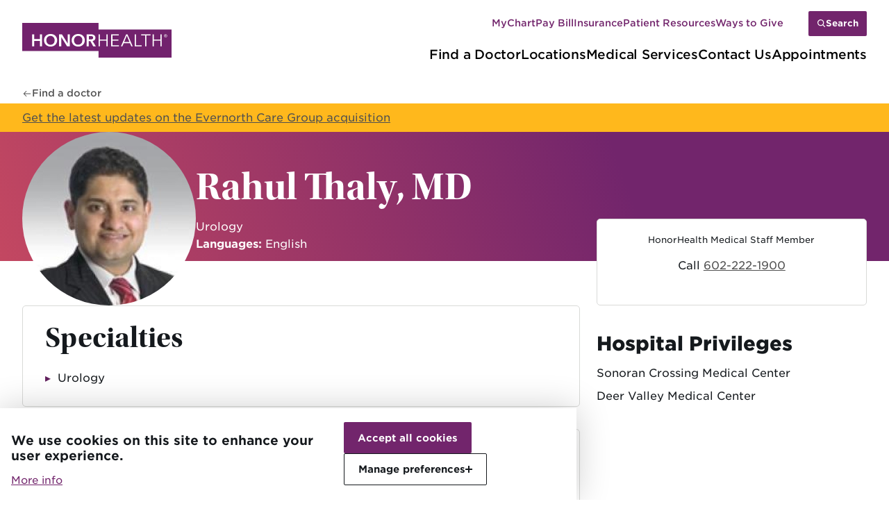

--- FILE ---
content_type: text/html; charset=UTF-8
request_url: https://www.honorhealth.com/physicians/rahul-thaly
body_size: 12478
content:
<!DOCTYPE html>
<html lang="en" dir="ltr" prefix="content: http://purl.org/rss/1.0/modules/content/  dc: http://purl.org/dc/terms/  foaf: http://xmlns.com/foaf/0.1/  og: http://ogp.me/ns#  rdfs: http://www.w3.org/2000/01/rdf-schema#  schema: http://schema.org/  sioc: http://rdfs.org/sioc/ns#  sioct: http://rdfs.org/sioc/types#  skos: http://www.w3.org/2004/02/skos/core#  xsd: http://www.w3.org/2001/XMLSchema# ">
  <head>
    <meta charset="utf-8" />
<meta name="description" content="Rahul Thaly specializes in Urology. See provider reviews and learn more at HonorHealth.com" />
<link rel="canonical" href="https://www.honorhealth.com/physicians/rahul-thaly" />
<meta name="google-site-verification" content="EvfGYqBuGSIYm7rldRj7D6a26sZAiuQs--CR-5txBhg" />
<meta name="Generator" content="Drupal 10 (https://www.drupal.org)" />
<meta name="MobileOptimized" content="width" />
<meta name="HandheldFriendly" content="true" />
<meta name="viewport" content="width=device-width, initial-scale=1.0" />
<script type="application/ld+json">{
    "@context": "https://schema.org",
    "@graph": [
        {
            "@type": "Physician",
            "name": "Rahul Thaly",
            "telephone": "602-222-1900",
            "knowsLanguage": "English",
            "medicalSpecialty": "Urology",
            "employee": {
                "@type": "Person",
                "@id": "https://www.honorhealth.com/physicians/rahul-thaly",
                "name": "Rahul Thaly",
                "url": "https://www.honorhealth.com/physicians/rahul-thaly"
            }
        }
    ]
}</script>
<link rel="icon" href="/themes/custom/honorhealth/favicon.ico" type="image/vnd.microsoft.icon" />

    <title>Rahul Thaly | HonorHealth</title>
    <link rel="stylesheet" media="all" href="/sites/default/files/css/css_NRJpGc5lhysGZNCS1aN7IJ1zYlpsKo_mAFqdfV-jknE.css?delta=0&amp;language=en&amp;theme=honorhealth&amp;include=eJx1zEsOwyAMBNALITiS5ZBpsWJsBI56_X42XTRdjfQ0Mzipuh-CV_ShwlZRcIG08URqbj4bWKOVu_rGmhZ41kY8hPgM_ywQKH88LQkQK2aUfZ6DNX8lLa_CSh27MKnYscrNLfiB5R35feIGuyz-Uo6GjidOGFpd" />
<link rel="stylesheet" media="all" href="//cdnjs.cloudflare.com/ajax/libs/font-awesome/6.6.0/css/all.min.css" />
<link rel="stylesheet" media="all" href="/sites/default/files/css/css_RUG-6UktG8xKjHF0X0o_Wgm_3B0723X60h-w0XNP77g.css?delta=2&amp;language=en&amp;theme=honorhealth&amp;include=eJx1zEsOwyAMBNALITiS5ZBpsWJsBI56_X42XTRdjfQ0Mzipuh-CV_ShwlZRcIG08URqbj4bWKOVu_rGmhZ41kY8hPgM_ywQKH88LQkQK2aUfZ6DNX8lLa_CSh27MKnYscrNLfiB5R35feIGuyz-Uo6GjidOGFpd" />
<link rel="stylesheet" media="all" href="/sites/default/files/css/css_7kX6ZMxNPQekavV21rO2zNDnLB4o3vfHh75hIisUKC8.css?delta=3&amp;language=en&amp;theme=honorhealth&amp;include=eJx1zEsOwyAMBNALITiS5ZBpsWJsBI56_X42XTRdjfQ0Mzipuh-CV_ShwlZRcIG08URqbj4bWKOVu_rGmhZ41kY8hPgM_ywQKH88LQkQK2aUfZ6DNX8lLa_CSh27MKnYscrNLfiB5R35feIGuyz-Uo6GjidOGFpd" />
<link rel="stylesheet" media="all" href="https://use.typekit.net/psg1dbv.css" />

    <script type="application/json" data-drupal-selector="drupal-settings-json">{"path":{"baseUrl":"\/","pathPrefix":"","currentPath":"node\/83766","currentPathIsAdmin":false,"isFront":false,"currentLanguage":"en"},"pluralDelimiter":"\u0003","suppressDeprecationErrors":true,"gtag":{"tagId":"","consentMode":false,"otherIds":[],"events":[],"additionalConfigInfo":[]},"ajaxPageState":{"libraries":"[base64]","theme":"honorhealth","theme_token":null},"ajaxTrustedUrl":{"\/search\/site":true},"gtm":{"tagId":null,"settings":{"data_layer":"dataLayer","include_classes":false,"allowlist_classes":"google\nnonGooglePixels\nnonGoogleScripts\nnonGoogleIframes","blocklist_classes":"customScripts\ncustomPixels","include_environment":false,"environment_id":"","environment_token":""},"tagIds":["GTM-MLB4BR"]},"eu_cookie_compliance":{"cookie_policy_version":"1.0.0","popup_enabled":true,"popup_agreed_enabled":false,"popup_hide_agreed":false,"popup_clicking_confirmation":false,"popup_scrolling_confirmation":false,"popup_html_info":"\u003Cdiv aria-labelledby=\u0022popup-text\u0022 role=\u0022alertdialog\u0022  class=\u0022eu-cookie-compliance-banner eu-cookie-compliance-banner-info eu-cookie-compliance-banner--categories\u0022\u003E\n  \u003Cdiv class=\u0022popup-content info eu-cookie-compliance-content\u0022\u003E\n    \u003Cdiv class=\u0022popup-content__banner\u0022\u003E\n            \u003Cdiv id=\u0022popup-text\u0022 class=\u0022eu-cookie-compliance-message\u0022 role=\u0022document\u0022\u003E\n        \u003Ch3\u003EWe use cookies on this site to enhance your user experience.\u003C\/h3\u003E\n                  \u003Cbutton type=\u0022button\u0022 class=\u0022find-more-button eu-cookie-compliance-more-button\u0022\u003EMore info\u003C\/button\u003E\n              \u003C\/div\u003E\n\n      \u003Cdiv class=\u0022eu-cookie-compliance-buttons eu-cookie-compliance-has-categories\u0022 id=\u0022popup-buttons\u0022\u003E\n        \u003Cbutton class=\u0022agree-button eu-cookie-compliance-default-button button button--small button--primary\u0022 tabindex=\u00220\u0022 type=\u0022button\u0022\u003EAccept all cookies\u003C\/button\u003E\n                \u003Cbutton class=\u0022manage-button button button--small button--tertiary\u0022 tabindex=\u00220\u0022 type=\u0022button\u0022 aria-expanded=\u0022false\u0022\u003E\n          Manage preferences\n          \u003Cspan class=\u0022manage-button__icon\u0022 role=\u0022presentation\u0022\u003E\u003C\/span\u003E\n        \u003C\/button\u003E\n        \u003Cbutton class=\u0022eu-cookie-withdraw-button visually-hidden button button--small\u0022 tabindex=\u00220\u0022 type=\u0022button\u0022\u003EWithdraw consent\u003C\/button\u003E\n      \u003C\/div\u003E\n    \u003C\/div\u003E\n          \u003Cdiv id=\u0022eu-cookie-compliance-categories\u0022 id=\u0022eu-cookie-compliance-categories\u0022 hidden class=\u0022eu-cookie-compliance-categories\u0022\u003E\n                  \u003Cdiv class=\u0022eu-cookie-compliance-category\u0022\u003E\n            \u003Cdiv\u003E\n              \u003Cinput checked type=\u0022checkbox\u0022 name=\u0022cookie-categories\u0022 class=\u0022eu-cookie-compliance-category-checkbox\u0022 id=\u0022cookie-category-necessary\u0022\n                     value=\u0022necessary\u0022\n                      checked                       disabled  \u003E\n              \u003Clabel for=\u0022cookie-category-necessary\u0022\u003ENecessary\u003C\/label\u003E\n            \u003C\/div\u003E\n                          \u003Cdiv class=\u0022eu-cookie-compliance-category-description\u0022\u003EUsed for basic website functionality (cannot be disabled).\u003C\/div\u003E\n                      \u003C\/div\u003E\n                  \u003Cdiv class=\u0022eu-cookie-compliance-category\u0022\u003E\n            \u003Cdiv\u003E\n              \u003Cinput checked type=\u0022checkbox\u0022 name=\u0022cookie-categories\u0022 class=\u0022eu-cookie-compliance-category-checkbox\u0022 id=\u0022cookie-category-marketing\u0022\n                     value=\u0022marketing\u0022\n                      checked                       \u003E\n              \u003Clabel for=\u0022cookie-category-marketing\u0022\u003EMarketing\u003C\/label\u003E\n            \u003C\/div\u003E\n                          \u003Cdiv class=\u0022eu-cookie-compliance-category-description\u0022\u003ETools to understand website visitor behaviors across websites.\u003C\/div\u003E\n                      \u003C\/div\u003E\n                  \u003Cdiv class=\u0022eu-cookie-compliance-category\u0022\u003E\n            \u003Cdiv\u003E\n              \u003Cinput checked type=\u0022checkbox\u0022 name=\u0022cookie-categories\u0022 class=\u0022eu-cookie-compliance-category-checkbox\u0022 id=\u0022cookie-category-analytics\u0022\n                     value=\u0022analytics\u0022\n                      checked                       \u003E\n              \u003Clabel for=\u0022cookie-category-analytics\u0022\u003EAnalytics\u003C\/label\u003E\n            \u003C\/div\u003E\n                          \u003Cdiv class=\u0022eu-cookie-compliance-category-description\u0022\u003ETools that help us understand how visitors interact with our website.\u003C\/div\u003E\n                      \u003C\/div\u003E\n                  \u003Cdiv class=\u0022eu-cookie-compliance-category\u0022\u003E\n            \u003Cdiv\u003E\n              \u003Cinput checked type=\u0022checkbox\u0022 name=\u0022cookie-categories\u0022 class=\u0022eu-cookie-compliance-category-checkbox\u0022 id=\u0022cookie-category-functionality\u0022\n                     value=\u0022functionality\u0022\n                      checked                       \u003E\n              \u003Clabel for=\u0022cookie-category-functionality\u0022\u003EFunctionality\u003C\/label\u003E\n            \u003C\/div\u003E\n                          \u003Cdiv class=\u0022eu-cookie-compliance-category-description\u0022\u003ETools to enable additional features on the website.\u003C\/div\u003E\n                      \u003C\/div\u003E\n                          \u003Cdiv class=\u0022eu-cookie-compliance-categories-buttons\u0022\u003E\n            \u003Cbutton type=\u0022button\u0022\n                    class=\u0022eu-cookie-compliance-save-preferences-button  button button--small\u0022\u003ESave preferences\u003C\/button\u003E\n          \u003C\/div\u003E\n              \u003C\/div\u003E\n      \u003C\/div\u003E\n\u003C\/div\u003E","use_mobile_message":false,"mobile_popup_html_info":"\u003Cdiv aria-labelledby=\u0022popup-text\u0022 role=\u0022alertdialog\u0022  class=\u0022eu-cookie-compliance-banner eu-cookie-compliance-banner-info eu-cookie-compliance-banner--categories\u0022\u003E\n  \u003Cdiv class=\u0022popup-content info eu-cookie-compliance-content\u0022\u003E\n    \u003Cdiv class=\u0022popup-content__banner\u0022\u003E\n            \u003Cdiv id=\u0022popup-text\u0022 class=\u0022eu-cookie-compliance-message\u0022 role=\u0022document\u0022\u003E\n        \n                  \u003Cbutton type=\u0022button\u0022 class=\u0022find-more-button eu-cookie-compliance-more-button\u0022\u003EMore info\u003C\/button\u003E\n              \u003C\/div\u003E\n\n      \u003Cdiv class=\u0022eu-cookie-compliance-buttons eu-cookie-compliance-has-categories\u0022 id=\u0022popup-buttons\u0022\u003E\n        \u003Cbutton class=\u0022agree-button eu-cookie-compliance-default-button button button--small button--primary\u0022 tabindex=\u00220\u0022 type=\u0022button\u0022\u003EAccept all cookies\u003C\/button\u003E\n                \u003Cbutton class=\u0022manage-button button button--small button--tertiary\u0022 tabindex=\u00220\u0022 type=\u0022button\u0022 aria-expanded=\u0022false\u0022\u003E\n          Manage preferences\n          \u003Cspan class=\u0022manage-button__icon\u0022 role=\u0022presentation\u0022\u003E\u003C\/span\u003E\n        \u003C\/button\u003E\n        \u003Cbutton class=\u0022eu-cookie-withdraw-button visually-hidden button button--small\u0022 tabindex=\u00220\u0022 type=\u0022button\u0022\u003EWithdraw consent\u003C\/button\u003E\n      \u003C\/div\u003E\n    \u003C\/div\u003E\n          \u003Cdiv id=\u0022eu-cookie-compliance-categories\u0022 id=\u0022eu-cookie-compliance-categories\u0022 hidden class=\u0022eu-cookie-compliance-categories\u0022\u003E\n                  \u003Cdiv class=\u0022eu-cookie-compliance-category\u0022\u003E\n            \u003Cdiv\u003E\n              \u003Cinput checked type=\u0022checkbox\u0022 name=\u0022cookie-categories\u0022 class=\u0022eu-cookie-compliance-category-checkbox\u0022 id=\u0022cookie-category-necessary\u0022\n                     value=\u0022necessary\u0022\n                      checked                       disabled  \u003E\n              \u003Clabel for=\u0022cookie-category-necessary\u0022\u003ENecessary\u003C\/label\u003E\n            \u003C\/div\u003E\n                          \u003Cdiv class=\u0022eu-cookie-compliance-category-description\u0022\u003EUsed for basic website functionality (cannot be disabled).\u003C\/div\u003E\n                      \u003C\/div\u003E\n                  \u003Cdiv class=\u0022eu-cookie-compliance-category\u0022\u003E\n            \u003Cdiv\u003E\n              \u003Cinput checked type=\u0022checkbox\u0022 name=\u0022cookie-categories\u0022 class=\u0022eu-cookie-compliance-category-checkbox\u0022 id=\u0022cookie-category-marketing\u0022\n                     value=\u0022marketing\u0022\n                      checked                       \u003E\n              \u003Clabel for=\u0022cookie-category-marketing\u0022\u003EMarketing\u003C\/label\u003E\n            \u003C\/div\u003E\n                          \u003Cdiv class=\u0022eu-cookie-compliance-category-description\u0022\u003ETools to understand website visitor behaviors across websites.\u003C\/div\u003E\n                      \u003C\/div\u003E\n                  \u003Cdiv class=\u0022eu-cookie-compliance-category\u0022\u003E\n            \u003Cdiv\u003E\n              \u003Cinput checked type=\u0022checkbox\u0022 name=\u0022cookie-categories\u0022 class=\u0022eu-cookie-compliance-category-checkbox\u0022 id=\u0022cookie-category-analytics\u0022\n                     value=\u0022analytics\u0022\n                      checked                       \u003E\n              \u003Clabel for=\u0022cookie-category-analytics\u0022\u003EAnalytics\u003C\/label\u003E\n            \u003C\/div\u003E\n                          \u003Cdiv class=\u0022eu-cookie-compliance-category-description\u0022\u003ETools that help us understand how visitors interact with our website.\u003C\/div\u003E\n                      \u003C\/div\u003E\n                  \u003Cdiv class=\u0022eu-cookie-compliance-category\u0022\u003E\n            \u003Cdiv\u003E\n              \u003Cinput checked type=\u0022checkbox\u0022 name=\u0022cookie-categories\u0022 class=\u0022eu-cookie-compliance-category-checkbox\u0022 id=\u0022cookie-category-functionality\u0022\n                     value=\u0022functionality\u0022\n                      checked                       \u003E\n              \u003Clabel for=\u0022cookie-category-functionality\u0022\u003EFunctionality\u003C\/label\u003E\n            \u003C\/div\u003E\n                          \u003Cdiv class=\u0022eu-cookie-compliance-category-description\u0022\u003ETools to enable additional features on the website.\u003C\/div\u003E\n                      \u003C\/div\u003E\n                          \u003Cdiv class=\u0022eu-cookie-compliance-categories-buttons\u0022\u003E\n            \u003Cbutton type=\u0022button\u0022\n                    class=\u0022eu-cookie-compliance-save-preferences-button  button button--small\u0022\u003ESave preferences\u003C\/button\u003E\n          \u003C\/div\u003E\n              \u003C\/div\u003E\n      \u003C\/div\u003E\n\u003C\/div\u003E","mobile_breakpoint":768,"popup_html_agreed":false,"popup_use_bare_css":true,"popup_height":"auto","popup_width":"100%","popup_delay":1000,"popup_link":"\/company\/corporate-integrity\/policies\/website-privacy-policy","popup_link_new_window":true,"popup_position":false,"fixed_top_position":true,"popup_language":"en","store_consent":false,"better_support_for_screen_readers":false,"cookie_name":"","reload_page":false,"domain":"","domain_all_sites":false,"popup_eu_only":false,"popup_eu_only_js":false,"cookie_lifetime":100,"cookie_session":0,"set_cookie_session_zero_on_disagree":0,"disagree_do_not_show_popup":false,"method":"categories","automatic_cookies_removal":true,"allowed_cookies":"analytics:_ga\r\nanalytics:_ga_4QE6W5XVSS\r\nanalytics:_ga_E92LLM7TYW\r\nanalytics:_gcl_au\r\nfunctionality:__cf_bm\r\nanalytics:AWSALBCORS\r\nanalytics:RT\r\nanalytics:ai_user\r\nanalytics:ai_session\r\nanalytics:__ctmid\r\nanalytics:ct142536","withdraw_markup":"\u003Cbutton type=\u0022button\u0022 class=\u0022eu-cookie-withdraw-tab\u0022\u003EPrivacy settings\u003C\/button\u003E\n\u003Cdiv aria-labelledby=\u0022popup-text\u0022 class=\u0022eu-cookie-withdraw-banner\u0022\u003E\n  \u003Cdiv class=\u0022popup-content info eu-cookie-compliance-content\u0022\u003E\n    \u003Cdiv id=\u0022popup-text\u0022 class=\u0022eu-cookie-compliance-message\u0022 role=\u0022document\u0022\u003E\n      \u003Ch2\u003EWe use cookies on this site to enhance your user experience\u003C\/h2\u003E\u003Cp\u003EYou have given your consent for us to set cookies.\u003C\/p\u003E\n    \u003C\/div\u003E\n    \u003Cdiv id=\u0022popup-buttons\u0022 class=\u0022eu-cookie-compliance-buttons\u0022\u003E\n      \u003Cbutton type=\u0022button\u0022 class=\u0022eu-cookie-withdraw-button  button button--small button--primary\u0022\u003EWithdraw consent\u003C\/button\u003E\n    \u003C\/div\u003E\n  \u003C\/div\u003E\n\u003C\/div\u003E","withdraw_enabled":false,"reload_options":0,"reload_routes_list":"","withdraw_button_on_info_popup":false,"cookie_categories":["necessary","marketing","analytics","functionality"],"cookie_categories_details":{"necessary":{"uuid":"dd948144-e6b9-4639-96af-fb4fce9a5f7f","langcode":"en","status":true,"dependencies":[],"id":"necessary","label":"Necessary","description":"Used for basic website functionality (cannot be disabled).","checkbox_default_state":"required","weight":-10},"marketing":{"uuid":"ebc38b29-a8ea-4519-b9aa-58d842913dbe","langcode":"en","status":true,"dependencies":[],"id":"marketing","label":"Marketing","description":"Tools to understand website visitor behaviors across websites.","checkbox_default_state":"checked","weight":-9},"analytics":{"uuid":"53d8520a-6382-4581-8cff-1ac7480d45b7","langcode":"en","status":true,"dependencies":[],"id":"analytics","label":"Analytics","description":"Tools that help us understand how visitors interact with our website.","checkbox_default_state":"checked","weight":-8},"functionality":{"uuid":"c8baa3b2-e40b-4b28-863c-17c3bb2bdc04","langcode":"en","status":true,"dependencies":[],"id":"functionality","label":"Functionality","description":"Tools to enable additional features on the website.","checkbox_default_state":"checked","weight":-7}},"enable_save_preferences_button":true,"cookie_value_disagreed":"0","cookie_value_agreed_show_thank_you":"1","cookie_value_agreed":"2","containing_element":"body","settings_tab_enabled":false,"olivero_primary_button_classes":" button button--small button--primary","olivero_secondary_button_classes":" button button--small","close_button_action":"close_banner","open_by_default":true,"modules_allow_popup":true,"hide_the_banner":false,"geoip_match":true,"unverified_scripts":["\/"]},"pdbVue":{"developmentMode":false},"pdb":{"configuration":{"f20bf39c-e340-4317-9051-f0d48205d83f":{"field_open_scheduling_id":null,"field_npi":"1598811713","entity_id":"83766","field_open_scheduling_physician_id":null,"field_open_scheduling_department_id":null,"field_location_id":null,"display_location":true}}},"siteAlert":{"timeout":300,"workaround_needed":true},"search_api_autocomplete":{"find_a_page":{"selector":"#site-header-search-form input[type=submit]","auto_submit":true,"min_length":2}},"honorhealthClockwise":{"clockwiseAPIUrl":"https:\/\/api.clockwisemd.com\/v1","clockwiseAppointmentUrl":"https:\/\/clockwisemd.com\/","unavailableMessage":"The clinic is currently closed. However, you may Save a Spot for a visit tomorrow.","waitTimeIncrement":"Minutes"},"user":{"uid":0,"permissionsHash":"e51bf28ecb0a86f03a7b932c7a675daf1da3afec0d25e472e0c5ca3a11f51945"}}</script>
<script src="/core/misc/drupalSettingsLoader.js?v=10.5.6"></script>
<script src="/modules/contrib/google_tag/js/gtag.js?t8ylnh"></script>
<script src="/modules/contrib/google_tag/js/gtm.js?t8ylnh"></script>

  
                              <script>!function(e){var n="https://s.go-mpulse.net/boomerang/";if("False"=="True")e.BOOMR_config=e.BOOMR_config||{},e.BOOMR_config.PageParams=e.BOOMR_config.PageParams||{},e.BOOMR_config.PageParams.pci=!0,n="https://s2.go-mpulse.net/boomerang/";if(window.BOOMR_API_key="K7UPQ-F4TBX-CYG8L-2LKYQ-3XG2J",function(){function e(){if(!o){var e=document.createElement("script");e.id="boomr-scr-as",e.src=window.BOOMR.url,e.async=!0,i.parentNode.appendChild(e),o=!0}}function t(e){o=!0;var n,t,a,r,d=document,O=window;if(window.BOOMR.snippetMethod=e?"if":"i",t=function(e,n){var t=d.createElement("script");t.id=n||"boomr-if-as",t.src=window.BOOMR.url,BOOMR_lstart=(new Date).getTime(),e=e||d.body,e.appendChild(t)},!window.addEventListener&&window.attachEvent&&navigator.userAgent.match(/MSIE [67]\./))return window.BOOMR.snippetMethod="s",void t(i.parentNode,"boomr-async");a=document.createElement("IFRAME"),a.src="about:blank",a.title="",a.role="presentation",a.loading="eager",r=(a.frameElement||a).style,r.width=0,r.height=0,r.border=0,r.display="none",i.parentNode.appendChild(a);try{O=a.contentWindow,d=O.document.open()}catch(_){n=document.domain,a.src="javascript:var d=document.open();d.domain='"+n+"';void(0);",O=a.contentWindow,d=O.document.open()}if(n)d._boomrl=function(){this.domain=n,t()},d.write("<bo"+"dy onload='document._boomrl();'>");else if(O._boomrl=function(){t()},O.addEventListener)O.addEventListener("load",O._boomrl,!1);else if(O.attachEvent)O.attachEvent("onload",O._boomrl);d.close()}function a(e){window.BOOMR_onload=e&&e.timeStamp||(new Date).getTime()}if(!window.BOOMR||!window.BOOMR.version&&!window.BOOMR.snippetExecuted){window.BOOMR=window.BOOMR||{},window.BOOMR.snippetStart=(new Date).getTime(),window.BOOMR.snippetExecuted=!0,window.BOOMR.snippetVersion=12,window.BOOMR.url=n+"K7UPQ-F4TBX-CYG8L-2LKYQ-3XG2J";var i=document.currentScript||document.getElementsByTagName("script")[0],o=!1,r=document.createElement("link");if(r.relList&&"function"==typeof r.relList.supports&&r.relList.supports("preload")&&"as"in r)window.BOOMR.snippetMethod="p",r.href=window.BOOMR.url,r.rel="preload",r.as="script",r.addEventListener("load",e),r.addEventListener("error",function(){t(!0)}),setTimeout(function(){if(!o)t(!0)},3e3),BOOMR_lstart=(new Date).getTime(),i.parentNode.appendChild(r);else t(!1);if(window.addEventListener)window.addEventListener("load",a,!1);else if(window.attachEvent)window.attachEvent("onload",a)}}(),"".length>0)if(e&&"performance"in e&&e.performance&&"function"==typeof e.performance.setResourceTimingBufferSize)e.performance.setResourceTimingBufferSize();!function(){if(BOOMR=e.BOOMR||{},BOOMR.plugins=BOOMR.plugins||{},!BOOMR.plugins.AK){var n=""=="true"?1:0,t="",a="amlk6jyxzvmzg2lktlpa-f-fe110f34f-clientnsv4-s.akamaihd.net",i="false"=="true"?2:1,o={"ak.v":"39","ak.cp":"1324275","ak.ai":parseInt("1265297",10),"ak.ol":"0","ak.cr":13,"ak.ipv":4,"ak.proto":"h2","ak.rid":"4debe664","ak.r":38938,"ak.a2":n,"ak.m":"b","ak.n":"essl","ak.bpcip":"3.22.175.0","ak.cport":39570,"ak.gh":"23.55.170.147","ak.quicv":"","ak.tlsv":"tls1.3","ak.0rtt":"","ak.0rtt.ed":"","ak.csrc":"-","ak.acc":"","ak.t":"1768594142","ak.ak":"hOBiQwZUYzCg5VSAfCLimQ==Xr5Ugq7IRbo2oUcYGJTcYj3RBcCAOEltIM/sbYJvUVrpD/awGWRwRPZ3vpG+rBRl2UMQ756wC8ZL8N4Kf3r2KY8IIjlouMpKbje6N5dz65xMVXKon7Ic5EX1jXgCmC2VOzD60Fv/zFf1CohB1YMpCzZwYVDwAC7ZxICfvq0cYUAwQ91xPmQXdrQ6g5bdLKfRwD/jkU6/pttLxhthnPZDxR4Br9/OGVaB00Hodwnqf1TVU3XH5iM89ErzzRjeTqjlOZbaqV8dXghO3pFR4MBoDYZha9hkdN5k5sWcqVbbn6uw0hgyWRWG2O6qRk+eQ+u6XrCFLQj+wyxBtBQkZ9MD9QooraDZZpa/H4TPaQyPtlogRq8NXl2rvWMlxPxWc+xlixR0HwHjfKYJjihTuZC2HUxunKGGDHtWCUfmn8MMJiY=","ak.pv":"7","ak.dpoabenc":"","ak.tf":i};if(""!==t)o["ak.ruds"]=t;var r={i:!1,av:function(n){var t="http.initiator";if(n&&(!n[t]||"spa_hard"===n[t]))o["ak.feo"]=void 0!==e.aFeoApplied?1:0,BOOMR.addVar(o)},rv:function(){var e=["ak.bpcip","ak.cport","ak.cr","ak.csrc","ak.gh","ak.ipv","ak.m","ak.n","ak.ol","ak.proto","ak.quicv","ak.tlsv","ak.0rtt","ak.0rtt.ed","ak.r","ak.acc","ak.t","ak.tf"];BOOMR.removeVar(e)}};BOOMR.plugins.AK={akVars:o,akDNSPreFetchDomain:a,init:function(){if(!r.i){var e=BOOMR.subscribe;e("before_beacon",r.av,null,null),e("onbeacon",r.rv,null,null),r.i=!0}return this},is_complete:function(){return!0}}}}()}(window);</script></head>
  <body class="page-node-physician">
        <a href="#main-content" class="visually-hidden focusable">
      Skip to main content
    </a>
    <noscript><iframe src="https://www.googletagmanager.com/ns.html?id=GTM-MLB4BR"
                  height="0" width="0" style="display:none;visibility:hidden"></iframe></noscript>

      <div class="dialog-off-canvas-main-canvas" data-off-canvas-main-canvas>
    

  

  
<header id="site-header" class="site-header">
  <div class="site-header__mobile-call">
    <div class="container site-header-container">
      <a class="link--arrow" href="/contact-us">Contact Us</a>
    </div>
  </div>
  <div class="site-header__main-actions">
    <div class="container site-header-container">
      <div class="site-header__brand">
        <button class="mobile-search search__open search__open--mobile">
          <span class="visually-hidden">Search Site</span>
        </button>
        <a href="/" class="logo" title="HonorHealth homepage" >
  <?xml version="1.0" encoding="utf-8"?>
<svg version="1.1" xmlns="http://www.w3.org/2000/svg" xmlns:xlink="http://www.w3.org/1999/xlink" x="0px" y="0px" width="216px" height="51.043px" viewBox="0 0 216 51" xml:space="preserve">
<style type="text/css">
	.st0{fill:#72226D;}
	.st1{fill:#FFFFFF;}
</style>
<g>
	<polygon class="st0" points="110.4,9.6 110.4,0 0,0 0,41.4 110.4,41.4 110.4,51 216,51 216,9.6 	"/>
	<path class="st1" d="M14.2,16.7h3.1v7.1h8.3v-7.1h3.1v17.7h-3.1v-7.8h-8.3v7.8h-3.1C14.2,34.4,14.2,16.7,14.2,16.7z"/>
	<path class="st1" d="M31.5,25.5c0-1.4,0.2-2.7,0.7-3.8c0.5-1.1,1.1-2.1,2-2.9c0.8-0.8,1.8-1.4,3-1.9c1.2-0.4,2.4-0.6,3.8-0.6
		c1.4,0,2.7,0.2,3.8,0.6c1.2,0.4,2.2,1,3,1.9c0.8,0.8,1.5,1.8,2,2.9c0.5,1.1,0.7,2.4,0.7,3.8c0,1.4-0.2,2.6-0.7,3.8
		c-0.5,1.1-1.1,2.1-2,2.9c-0.8,0.8-1.9,1.5-3,1.9s-2.4,0.7-3.8,0.7c-1.4,0-2.6-0.2-3.8-0.7s-2.2-1.1-3-1.9c-0.8-0.8-1.5-1.8-2-3
		C31.7,28.2,31.5,26.9,31.5,25.5z M34.9,25.5c0,0.9,0.1,1.8,0.4,2.6c0.3,0.8,0.7,1.5,1.2,2.1c0.5,0.6,1.2,1,1.9,1.4
		c0.7,0.3,1.6,0.5,2.5,0.5s1.7-0.2,2.5-0.5s1.4-0.8,1.9-1.4c0.5-0.6,1-1.3,1.2-2.1s0.4-1.7,0.4-2.6c0-0.9-0.1-1.8-0.4-2.5
		c-0.3-0.8-0.7-1.5-1.2-2s-1.2-1-1.9-1.4c-0.8-0.3-1.6-0.5-2.5-0.5s-1.7,0.2-2.5,0.5c-0.7,0.3-1.4,0.8-1.9,1.4
		c-0.5,0.6-0.9,1.3-1.2,2C35,23.7,34.9,24.6,34.9,25.5z"/>
	<path class="st1" d="M53.2,16.7h4.2L65.6,30h0.1V16.7h3.1v17.7h-4l-8.4-13.7h0v13.7h-3.1V16.7z"/>
	<path class="st1" d="M71.5,25.5c0-1.4,0.2-2.7,0.7-3.8c0.5-1.1,1.1-2.1,2-2.9c0.8-0.8,1.8-1.4,3-1.9c1.2-0.4,2.4-0.6,3.8-0.6
		c1.4,0,2.7,0.2,3.8,0.6c1.2,0.4,2.2,1,3,1.9c0.8,0.8,1.5,1.8,2,2.9c0.5,1.1,0.7,2.4,0.7,3.8c0,1.4-0.2,2.6-0.7,3.8
		c-0.5,1.1-1.1,2.1-2,2.9c-0.8,0.8-1.9,1.5-3,1.9s-2.4,0.7-3.8,0.7c-1.4,0-2.6-0.2-3.8-0.7s-2.2-1.1-3-1.9c-0.8-0.8-1.5-1.8-2-3
		C71.7,28.2,71.5,26.9,71.5,25.5z M74.9,25.5c0,0.9,0.1,1.8,0.4,2.6c0.3,0.8,0.7,1.5,1.2,2.1c0.5,0.6,1.2,1,1.9,1.4S80.1,32,81,32
		s1.7-0.2,2.5-0.5s1.4-0.8,1.9-1.4c0.5-0.6,1-1.3,1.2-2.1s0.4-1.7,0.4-2.6c0-0.9-0.1-1.8-0.4-2.5c-0.3-0.8-0.7-1.5-1.2-2
		c-0.5-0.6-1.2-1-1.9-1.4C82.7,19.2,81.9,19,81,19s-1.7,0.2-2.5,0.5c-0.7,0.3-1.4,0.8-1.9,1.4c-0.5,0.6-0.9,1.3-1.2,2
		C75,23.7,74.9,24.6,74.9,25.5z"/>
	<path class="st1" d="M93.2,16.7h6.1c0.8,0,1.6,0.1,2.4,0.3c0.8,0.2,1.5,0.5,2.1,0.9c0.6,0.4,1.1,0.9,1.5,1.6
		c0.4,0.6,0.6,1.4,0.6,2.4c0,1.3-0.4,2.3-1.1,3.1c-0.7,0.8-1.7,1.4-3,1.6l4.7,7.8h-3.8l-4.1-7.5h-2.3v7.5h-3.1L93.2,16.7L93.2,16.7z
		 M98.9,24.3c0.4,0,0.9,0,1.3-0.1c0.4-0.1,0.9-0.2,1.2-0.4c0.4-0.2,0.7-0.4,0.9-0.8s0.3-0.8,0.3-1.3c0-0.5-0.1-0.9-0.3-1.2
		c-0.2-0.3-0.5-0.6-0.8-0.7c-0.3-0.2-0.7-0.3-1.1-0.4c-0.4-0.1-0.8-0.1-1.2-0.1h-2.8v5H98.9z"/>
	<path class="st1" d="M110.4,16.7h1.8v7.7h9.6v-7.7h1.8v17.7h-1.8V26h-9.6v8.4h-1.8V16.7z"/>
	<path class="st1" d="M130.5,32.8h9.5v1.6h-11.3V16.7h11v1.6h-9.2v6.1h8.6V26h-8.6V32.8z"/>
	<path class="st1" d="M144.8,34.4h-2l7.6-17.7h1.8l7.6,17.7h-2l-1.9-4.6h-9.1L144.8,34.4z M147.4,28.1h7.8l-3.9-9.4L147.4,28.1z"/>
	<path class="st1" d="M164.5,32.8h8.2v1.6h-10V16.7h1.8L164.5,32.8L164.5,32.8z"/>
	<path class="st1" d="M179.7,34.4h-1.8V18.3h-5.9v-1.6h13.6v1.6h-5.9L179.7,34.4L179.7,34.4z"/>
	<path class="st1" d="M188.6,16.7h1.8v7.7h9.6v-7.7h1.8v17.7H200V26h-9.6v8.4h-1.8V16.7z"/>
	<g>
		<path class="st1" d="M205,19c0-0.3,0.1-0.6,0.2-0.9c0.1-0.3,0.3-0.5,0.5-0.7c0.2-0.2,0.4-0.4,0.7-0.5c0.3-0.1,0.6-0.2,0.9-0.2
			c0.3,0,0.6,0.1,0.9,0.2c0.3,0.1,0.5,0.3,0.7,0.5c0.2,0.2,0.4,0.4,0.5,0.7c0.1,0.3,0.2,0.6,0.2,0.9c0,0.3-0.1,0.6-0.2,0.9
			c-0.1,0.3-0.3,0.5-0.5,0.7c-0.2,0.2-0.4,0.4-0.7,0.5c-0.3,0.1-0.6,0.2-0.9,0.2c-0.3,0-0.6-0.1-0.9-0.2c-0.3-0.1-0.5-0.3-0.7-0.5
			c-0.2-0.2-0.4-0.4-0.5-0.7S205,19.3,205,19z M205.4,19c0,0.3,0.1,0.5,0.1,0.7c0.1,0.2,0.2,0.4,0.4,0.6s0.4,0.3,0.6,0.4
			c0.2,0.1,0.5,0.1,0.7,0.1c0.3,0,0.5,0,0.7-0.1c0.2-0.1,0.4-0.2,0.6-0.4c0.2-0.2,0.3-0.4,0.4-0.6c0.1-0.2,0.1-0.5,0.1-0.7
			c0-0.3-0.1-0.5-0.1-0.7c-0.1-0.2-0.2-0.4-0.4-0.6c-0.2-0.2-0.4-0.3-0.6-0.4c-0.2-0.1-0.5-0.1-0.7-0.1c-0.3,0-0.5,0-0.7,0.1
			c-0.2,0.1-0.4,0.2-0.6,0.4s-0.3,0.4-0.4,0.6C205.4,18.5,205.4,18.7,205.4,19z M206.4,17.7h0.9c0.1,0,0.2,0,0.3,0
			c0.1,0,0.2,0.1,0.3,0.1c0.1,0.1,0.2,0.1,0.2,0.2c0.1,0.1,0.1,0.2,0.1,0.3c0,0.2-0.1,0.3-0.2,0.5c-0.1,0.1-0.2,0.2-0.4,0.2l0.7,1.1
			h-0.6l-0.6-1.1h-0.3v1.1h-0.5L206.4,17.7L206.4,17.7z M207.2,18.8c0.1,0,0.3,0,0.4-0.1s0.2-0.2,0.2-0.3c0-0.1-0.1-0.2-0.2-0.3
			s-0.2-0.1-0.3-0.1h-0.4v0.7H207.2z"/>
	</g>
</g>
</svg>
</a>
        <button id="pull" class="pull">
          <span class="visually-hidden">Toggle Menu</span>
        </button>
      </div>
      <div class="site-header__menus">
                <nav  id="block-mainnavigation" class="block block-menu navigation menu--main" aria-labelledby="block-mainnavigation-menu" role="navigation">
            
  <span class="visually-hidden block__title" id="block-mainnavigation-menu">Main navigation</span>
  
        
          


              <nav class="nav-primary" aria-label="Primary navigation">
      <ul class="nav-primary-list nav-primary-list-level-0">
              <li class="nav-primary-list__item nav-primary-list__item-level-0">
        <a class="nav-primary-list__link" href="/find-a-doctor">
          Find a Doctor
        </a>
              </li>
          <li class="nav-primary-list__item nav-primary-list__item-level-0">
        <a class="nav-primary-list__link" href="/find-a-location">
          Locations
        </a>
              </li>
          <li class="nav-primary-list__item nav-primary-list__item-level-0">
        <a class="nav-primary-list__link" href="/medical-services">
          Medical Services
        </a>
              </li>
          <li class="nav-primary-list__item nav-primary-list__item-level-0">
        <a class="nav-primary-list__link" href="/contact-us">
          Contact Us
        </a>
              </li>
          <li class="nav-primary-list__item nav-primary-list__item-level-0">
        <a class="nav-primary-list__link" href="/appointments">
          Appointments
        </a>
              </li>
        </ul>
          </nav>
      


  </nav>


            <div class="site-header__secondary-menu-drawer">
                  
    <nav role="navigation" aria-labelledby="block-secondarynavigation-menu" id="block-secondarynavigation">
                      
    <span class="visually-hidden" id="block-secondarynavigation-menu">Secondary navigation</span>
    

              
          


              <nav class="nav-secondary" aria-label="Secondary navigation">
      <ul class="nav-secondary-list nav-secondary-list-level-0">
              <li class="nav-secondary-list__item nav-secondary-list__item-level-0">
                  <a class="nav-secondary-list__link" href="https://mychart.honorhealth.com/mychart/">
            MyChart
          </a>
                      </li>
          <li class="nav-secondary-list__item nav-secondary-list__item-level-0">
                  <a class="nav-secondary-list__link" href="/patients-visitors/bill-pay">
            Pay Bill
          </a>
                      </li>
          <li class="nav-secondary-list__item nav-secondary-list__item-level-0">
                  <a class="nav-secondary-list__link" href="/patients-visitors/insurance">
            Insurance
          </a>
                      </li>
          <li class="nav-secondary-list__item nav-secondary-list__item-level-0">
                  <a class="nav-secondary-list__link" href="/patients-visitors">
            Patient Resources
          </a>
                      </li>
          <li class="nav-secondary-list__item nav-secondary-list__item-level-0">
                  <a class="nav-secondary-list__link" href="https://honorhealthfoundation.org/">
            Ways to Give
          </a>
                      </li>
        </ul>
          </nav>
      


      </nav>


      <a class="search__open search__open--desktop" href="/search/site">
  Search
</a>
            </div>
        <a class="close-main-menu element-focusable" href="javascript:void(0);">Close Main Menu</a>
      </div>
    </div>
  </div>
  <div class="site-search">
    <div class="container site-header-container">
              <form>
          <label for="site-search">Search HonorHealth</label>
        </form>
        <div id="site-header-search-form">
            <form action="/search/site" method="get" id="views-exposed-form-find-a-page-page-1" accept-charset="UTF-8">
  <div class="js-form-item form-item js-form-type-search-api-autocomplete form-item-keys js-form-item-keys form-no-label">
        <input placeholder="Search" data-drupal-selector="edit-keys" data-search-api-autocomplete-search="find_a_page" class="form-autocomplete form-text" data-autocomplete-path="/search_api_autocomplete/find_a_page?display=page_1&amp;&amp;filter=keys" type="text" id="edit-keys" name="keys" value="" size="30" maxlength="128" />

        </div>
<input data-drupal-selector="edit-submit-find-a-page" type="submit" value="Search" class="button js-form-submit form-submit" />



</form>


        </div>
            <button class="close-search" type="button" name="button"><span class="element-invisible">Close Search</span></button>
    </div>
  </div>
</header>

                      
<nav role="navigation" aria-label="Breadcrumb Navigation" class="return-link-section" >
  <div class="container">
            <a href="/find-a-doctor"
   title="Find a doctor"
   class="a--return"
   >
   Find a doctor
 </a>
        </div>
</nav>
  
  <header role="banner">
        <div class="site-alert" aria-live="polite"></div>


    
    
  </header>

  
  <main id="main" role="main">
    <a id="main-content" tabindex="-1"></a>
        

<main id="main">
      
  <div about="/physicians/rahul-thaly">

    
    

    <div>
                  
      
      
      
<header class="header-doctor">
    <div class="container header-doctor__container">
    <div class="header-doctor__content">
      <div class="header-doctor__image">
                                  <img loading="lazy" src="/sites/default/files/styles/physician_profile/public/physicians/1598811713.jpg?itok=d1Of7rJY" alt="Rahul Thaly" typeof="foaf:Image" />




                        </div>
      <div class="header-doctor__profile">
        <h1 class="header-doctor__title">  Rahul
 Thaly,   MD
</h1>
        <div class="header-doctor__specialties">
                                              <span class="header-doctor__specialty">
                Urology
                
              </span>
                                      </div>
        <div class="header-doctor__languages">
                            <strong>Languages: </strong>English      
        </div>

                                </div>
    </div>
          <div class="header-doctor__actions">
                              <div class="badge">
    <span class="badge__label" data-toggle="tooltip" title="This provider is an independent medical practitioner who has been permitted to use HonorHealth’s facilities and to exercise their independent medical judgment in the care and treatment of their patients.">HonorHealth Medical Staff Member</span>
</div>
                                    <div class="header-doctor__appointments">
                              
                                                                                <p class="card--appointments-rail__phone">Call <a href="tel:+16022221900">602-222-1900</a></p>
          
                                    </div>
      </div>
      </div>
</header>
    </div>
  </div>

  <section id="physician-main">
    <div class="container grid--offset-left grid--detail">
      <div class="l-main">
        <div class="doctor-card-container">
                      
<div class="overview card card--no-border" id="specialties">
  <h2 class="card__title--main">Specialties</h2>
  
  <div class="card__desc">
                <div class="simple-list simple-list--2col">
        <ul class="simple-list__list specialty__list">
                      <li>
              Urology
                          </li>
                  </ul>
      </div>
    
      </div>
  
  </div>
  
  
  
    
      <div class="card--credentials card card--no-border">
  <h2 class="card__title--main">Credentials</h2>
  <ul class="card--credentials__list">
                
    
    
    
                      <li class="credential-row">
  <h3 class="credential-row__heading">Board Certifications</h3>
  <div>        American Board of Urology - Urology      </div>
</li>
      
        </ul>
</div>
    
      
    
      
        <div class="card--credentials card card--no-border">
  <h2 class="card__title--main">Education</h2>
  <ul class="card--credentials__list">
                      <div class="card--credentials__item">
                          <li class="credential-row">
  <h3 class="credential-row__heading">Institution</h3>
  <div>The Ohio State University Wexner Medical Center</div>
</li>
                                      <li class="credential-row">
  <h3 class="credential-row__heading">Description</h3>
  <div>Fellowship</div>
</li>
                                      <li class="credential-row">
  <h3 class="credential-row__heading">Field of Study</h3>
  <div>Surgery, Urological</div>
</li>
                                  </div>
                  <div class="card--credentials__item">
                          <li class="credential-row">
  <h3 class="credential-row__heading">Institution</h3>
  <div>University of Illinois College of Medicine</div>
</li>
                                      <li class="credential-row">
  <h3 class="credential-row__heading">Description</h3>
  <div>Residency</div>
</li>
                                      <li class="credential-row">
  <h3 class="credential-row__heading">Field of Study</h3>
  <div>Surgery (General Surgery)</div>
</li>
                                  </div>
                  <div class="card--credentials__item">
                          <li class="credential-row">
  <h3 class="credential-row__heading">Institution</h3>
  <div>University of Chicago Division of the Biological Sciences The Pritzker School of Medicine</div>
</li>
                                      <li class="credential-row">
  <h3 class="credential-row__heading">Description</h3>
  <div>Residency</div>
</li>
                                      <li class="credential-row">
  <h3 class="credential-row__heading">Field of Study</h3>
  <div>Surgery, Urological</div>
</li>
                                  </div>
                  <div class="card--credentials__item">
                          <li class="credential-row">
  <h3 class="credential-row__heading">Institution</h3>
  <div>Louisiana State University Health Sciences Center</div>
</li>
                                      <li class="credential-row">
  <h3 class="credential-row__heading">Description</h3>
  <div>Medical School</div>
</li>
                                      <li class="credential-row">
  <h3 class="credential-row__heading">Field of Study</h3>
  <div>Doctor of Medicine (MD)</div>
</li>
                                  </div>
                </ul>
</div>
  
        <div class="insurance-accepted card card--no-border">
      <h2>Insurance Accepted</h2>
      <ul class="grid--2col simple-list__list specialty__list">
                                                                                                                                                                                  
                  <li>Aetna Commercial</li>
                  <li>Aetna Medicare Advantage</li>
                  <li>Arizona Complete Health</li>
                  <li>Banner Aetna</li>
                  <li>BlueCross BlueShield Alliance</li>
                  <li>Devoted Health Medicare Advantage</li>
                  <li>HonorHealth Employee Plan</li>
                  <li>Oscar</li>
                  <li>UnitedHealthcare Medicare Advantage</li>
              </ul>
      <p class="insurance-disclaimer">
        <em>Please see our <a href="/patients-visitors/insurance">Insurance page</a> for additional plan details.</em><br>
        <em>HonorHealth accepts most health insurance plans at its hospitals and physician offices. However, you need to contact your health insurance company to verify your coverage for individual physicians/providers and their physicians before you seek services.</em>
      </p>
    </div>
          </div>
      </div>
      <div class="l-sidebar">
            
    <div class="availability-preview" id="f20bf39c-e340-4317-9051-f0d48205d83f"></div>

  

        <h3>Hospital Privileges</h3>
    <ul class="simple-list__list">
              <li>
          Sonoran Crossing Medical Center
        </li>
              <li>
          Deer Valley Medical Center
        </li>
          </ul>
          </div>
    </div>
  </section>
</main>





  </main>


  
<footer class="site-footer" role="contentinfo">
  <div class="container site-footer-container">
    <div class="site-footer__branding">
      <div class="site-footer__logo">
        <a href="/" class="logo" title="HonorHealth homepage" >
  <?xml version="1.0" encoding="utf-8"?>
<svg version="1.1" xmlns="http://www.w3.org/2000/svg" xmlns:xlink="http://www.w3.org/1999/xlink" x="0px" y="0px" width="216px" height="51.043px" viewBox="0 0 216 51" xml:space="preserve">
<style type="text/css">
	.st0{fill:#72226D;}
	.st1{fill:#FFFFFF;}
</style>
<g>
	<polygon class="st0" points="110.4,9.6 110.4,0 0,0 0,41.4 110.4,41.4 110.4,51 216,51 216,9.6 	"/>
	<path class="st1" d="M14.2,16.7h3.1v7.1h8.3v-7.1h3.1v17.7h-3.1v-7.8h-8.3v7.8h-3.1C14.2,34.4,14.2,16.7,14.2,16.7z"/>
	<path class="st1" d="M31.5,25.5c0-1.4,0.2-2.7,0.7-3.8c0.5-1.1,1.1-2.1,2-2.9c0.8-0.8,1.8-1.4,3-1.9c1.2-0.4,2.4-0.6,3.8-0.6
		c1.4,0,2.7,0.2,3.8,0.6c1.2,0.4,2.2,1,3,1.9c0.8,0.8,1.5,1.8,2,2.9c0.5,1.1,0.7,2.4,0.7,3.8c0,1.4-0.2,2.6-0.7,3.8
		c-0.5,1.1-1.1,2.1-2,2.9c-0.8,0.8-1.9,1.5-3,1.9s-2.4,0.7-3.8,0.7c-1.4,0-2.6-0.2-3.8-0.7s-2.2-1.1-3-1.9c-0.8-0.8-1.5-1.8-2-3
		C31.7,28.2,31.5,26.9,31.5,25.5z M34.9,25.5c0,0.9,0.1,1.8,0.4,2.6c0.3,0.8,0.7,1.5,1.2,2.1c0.5,0.6,1.2,1,1.9,1.4
		c0.7,0.3,1.6,0.5,2.5,0.5s1.7-0.2,2.5-0.5s1.4-0.8,1.9-1.4c0.5-0.6,1-1.3,1.2-2.1s0.4-1.7,0.4-2.6c0-0.9-0.1-1.8-0.4-2.5
		c-0.3-0.8-0.7-1.5-1.2-2s-1.2-1-1.9-1.4c-0.8-0.3-1.6-0.5-2.5-0.5s-1.7,0.2-2.5,0.5c-0.7,0.3-1.4,0.8-1.9,1.4
		c-0.5,0.6-0.9,1.3-1.2,2C35,23.7,34.9,24.6,34.9,25.5z"/>
	<path class="st1" d="M53.2,16.7h4.2L65.6,30h0.1V16.7h3.1v17.7h-4l-8.4-13.7h0v13.7h-3.1V16.7z"/>
	<path class="st1" d="M71.5,25.5c0-1.4,0.2-2.7,0.7-3.8c0.5-1.1,1.1-2.1,2-2.9c0.8-0.8,1.8-1.4,3-1.9c1.2-0.4,2.4-0.6,3.8-0.6
		c1.4,0,2.7,0.2,3.8,0.6c1.2,0.4,2.2,1,3,1.9c0.8,0.8,1.5,1.8,2,2.9c0.5,1.1,0.7,2.4,0.7,3.8c0,1.4-0.2,2.6-0.7,3.8
		c-0.5,1.1-1.1,2.1-2,2.9c-0.8,0.8-1.9,1.5-3,1.9s-2.4,0.7-3.8,0.7c-1.4,0-2.6-0.2-3.8-0.7s-2.2-1.1-3-1.9c-0.8-0.8-1.5-1.8-2-3
		C71.7,28.2,71.5,26.9,71.5,25.5z M74.9,25.5c0,0.9,0.1,1.8,0.4,2.6c0.3,0.8,0.7,1.5,1.2,2.1c0.5,0.6,1.2,1,1.9,1.4S80.1,32,81,32
		s1.7-0.2,2.5-0.5s1.4-0.8,1.9-1.4c0.5-0.6,1-1.3,1.2-2.1s0.4-1.7,0.4-2.6c0-0.9-0.1-1.8-0.4-2.5c-0.3-0.8-0.7-1.5-1.2-2
		c-0.5-0.6-1.2-1-1.9-1.4C82.7,19.2,81.9,19,81,19s-1.7,0.2-2.5,0.5c-0.7,0.3-1.4,0.8-1.9,1.4c-0.5,0.6-0.9,1.3-1.2,2
		C75,23.7,74.9,24.6,74.9,25.5z"/>
	<path class="st1" d="M93.2,16.7h6.1c0.8,0,1.6,0.1,2.4,0.3c0.8,0.2,1.5,0.5,2.1,0.9c0.6,0.4,1.1,0.9,1.5,1.6
		c0.4,0.6,0.6,1.4,0.6,2.4c0,1.3-0.4,2.3-1.1,3.1c-0.7,0.8-1.7,1.4-3,1.6l4.7,7.8h-3.8l-4.1-7.5h-2.3v7.5h-3.1L93.2,16.7L93.2,16.7z
		 M98.9,24.3c0.4,0,0.9,0,1.3-0.1c0.4-0.1,0.9-0.2,1.2-0.4c0.4-0.2,0.7-0.4,0.9-0.8s0.3-0.8,0.3-1.3c0-0.5-0.1-0.9-0.3-1.2
		c-0.2-0.3-0.5-0.6-0.8-0.7c-0.3-0.2-0.7-0.3-1.1-0.4c-0.4-0.1-0.8-0.1-1.2-0.1h-2.8v5H98.9z"/>
	<path class="st1" d="M110.4,16.7h1.8v7.7h9.6v-7.7h1.8v17.7h-1.8V26h-9.6v8.4h-1.8V16.7z"/>
	<path class="st1" d="M130.5,32.8h9.5v1.6h-11.3V16.7h11v1.6h-9.2v6.1h8.6V26h-8.6V32.8z"/>
	<path class="st1" d="M144.8,34.4h-2l7.6-17.7h1.8l7.6,17.7h-2l-1.9-4.6h-9.1L144.8,34.4z M147.4,28.1h7.8l-3.9-9.4L147.4,28.1z"/>
	<path class="st1" d="M164.5,32.8h8.2v1.6h-10V16.7h1.8L164.5,32.8L164.5,32.8z"/>
	<path class="st1" d="M179.7,34.4h-1.8V18.3h-5.9v-1.6h13.6v1.6h-5.9L179.7,34.4L179.7,34.4z"/>
	<path class="st1" d="M188.6,16.7h1.8v7.7h9.6v-7.7h1.8v17.7H200V26h-9.6v8.4h-1.8V16.7z"/>
	<g>
		<path class="st1" d="M205,19c0-0.3,0.1-0.6,0.2-0.9c0.1-0.3,0.3-0.5,0.5-0.7c0.2-0.2,0.4-0.4,0.7-0.5c0.3-0.1,0.6-0.2,0.9-0.2
			c0.3,0,0.6,0.1,0.9,0.2c0.3,0.1,0.5,0.3,0.7,0.5c0.2,0.2,0.4,0.4,0.5,0.7c0.1,0.3,0.2,0.6,0.2,0.9c0,0.3-0.1,0.6-0.2,0.9
			c-0.1,0.3-0.3,0.5-0.5,0.7c-0.2,0.2-0.4,0.4-0.7,0.5c-0.3,0.1-0.6,0.2-0.9,0.2c-0.3,0-0.6-0.1-0.9-0.2c-0.3-0.1-0.5-0.3-0.7-0.5
			c-0.2-0.2-0.4-0.4-0.5-0.7S205,19.3,205,19z M205.4,19c0,0.3,0.1,0.5,0.1,0.7c0.1,0.2,0.2,0.4,0.4,0.6s0.4,0.3,0.6,0.4
			c0.2,0.1,0.5,0.1,0.7,0.1c0.3,0,0.5,0,0.7-0.1c0.2-0.1,0.4-0.2,0.6-0.4c0.2-0.2,0.3-0.4,0.4-0.6c0.1-0.2,0.1-0.5,0.1-0.7
			c0-0.3-0.1-0.5-0.1-0.7c-0.1-0.2-0.2-0.4-0.4-0.6c-0.2-0.2-0.4-0.3-0.6-0.4c-0.2-0.1-0.5-0.1-0.7-0.1c-0.3,0-0.5,0-0.7,0.1
			c-0.2,0.1-0.4,0.2-0.6,0.4s-0.3,0.4-0.4,0.6C205.4,18.5,205.4,18.7,205.4,19z M206.4,17.7h0.9c0.1,0,0.2,0,0.3,0
			c0.1,0,0.2,0.1,0.3,0.1c0.1,0.1,0.2,0.1,0.2,0.2c0.1,0.1,0.1,0.2,0.1,0.3c0,0.2-0.1,0.3-0.2,0.5c-0.1,0.1-0.2,0.2-0.4,0.2l0.7,1.1
			h-0.6l-0.6-1.1h-0.3v1.1h-0.5L206.4,17.7L206.4,17.7z M207.2,18.8c0.1,0,0.3,0,0.4-0.1s0.2-0.2,0.2-0.3c0-0.1-0.1-0.2-0.2-0.3
			s-0.2-0.1-0.3-0.1h-0.4v0.7H207.2z"/>
	</g>
</g>
</svg>
</a>
      </div>
      <div class="site-footer__social">
                  

        <nav class="nav-social" aria-label="Social links">
      <ul class="nav-social-list site-footer__social plain">
          <li class="nav-social-list__item">
        <a class="nav-social-list__link social__facebook" href="https://www.facebook.com/honorhealthcares" title="Visit HonorHealth's Facebook"></a>
      </li>
          <li class="nav-social-list__item">
        <a class="nav-social-list__link social__instagram" href="https://www.instagram.com/honorhealthaz" title="Visit HonorHealth's Instagram"></a>
      </li>
          <li class="nav-social-list__item">
        <a class="nav-social-list__link social__x" href="https://x.com/honorhealth" title="Visit HonorHealth's X"></a>
      </li>
          <li class="nav-social-list__item">
        <a class="nav-social-list__link social__youtube channel" href="https://www.youtube.com/channel/UC1T1ffhBwNktYxRPxXmt4Vg" title="Visit HonorHealth's Youtube Channel"></a>
      </li>
          <li class="nav-social-list__item">
        <a class="nav-social-list__link social__linkedin" href="https://www.linkedin.com/company/honorhealth/" title="Visit HonorHealth's LinkedIn"></a>
      </li>
        </ul>
  </nav>
  




          </div>
      <div class="site-footer__contact">
          

<a class="button button--outline button--small"
           href="/contact-us">
  Contact Us Today
</a>
      </div>
    </div>
    <div class="site-footer__menus">
                
            


<div class="nav-footer">
                <nav class="nav" aria-label="Footer navigation">
      <ul class="nav-footer-list">
              <li class="nav-footer-list__item nav-footer-list__item-level-0 has-children">
        <a class="nav-footer-list__link" href="/blog">
          Healthy Living
        </a>
                                <ul class="nav-footer-list-sub">
              <li class="nav-footer-list__item nav-footer-list__item-level-1">
        <a class="nav-footer-list__link" href="/blog/articles">
          Articles
        </a>
              </li>
          <li class="nav-footer-list__item nav-footer-list__item-level-1">
        <a class="nav-footer-list__link" href="/events">
          Classes
        </a>
              </li>
          <li class="nav-footer-list__item nav-footer-list__item-level-1">
        <a class="nav-footer-list__link" href="/events">
          Support groups
        </a>
              </li>
          <li class="nav-footer-list__item nav-footer-list__item-level-1">
        <a class="nav-footer-list__link" href="/events">
          Tours
        </a>
              </li>
        </ul>
      
              </li>
          <li class="nav-footer-list__item nav-footer-list__item-level-0 has-children">
        <a class="nav-footer-list__link" href="/company/research-institute">
          Research &amp; Innovation
        </a>
                                <ul class="nav-footer-list-sub">
              <li class="nav-footer-list__item nav-footer-list__item-level-1">
        <a class="nav-footer-list__link" href="/find-a-clinical-trial">
          Clinical research
        </a>
              </li>
          <li class="nav-footer-list__item nav-footer-list__item-level-1">
        <a class="nav-footer-list__link" href="/company/research-institute/about">
          Research Institute
        </a>
              </li>
        </ul>
      
              </li>
          <li class="nav-footer-list__item nav-footer-list__item-level-0 has-children">
        <a class="nav-footer-list__link" href="/company">
          About
        </a>
                                <ul class="nav-footer-list-sub">
              <li class="nav-footer-list__item nav-footer-list__item-level-1">
        <a class="nav-footer-list__link" href="/company/accountable-care-organization">
          ACO
        </a>
              </li>
          <li class="nav-footer-list__item nav-footer-list__item-level-1">
        <a class="nav-footer-list__link" href="/jobs">
          Careers
        </a>
              </li>
          <li class="nav-footer-list__item nav-footer-list__item-level-1">
        <a class="nav-footer-list__link" href="/company/suppliers">
          For suppliers
        </a>
              </li>
          <li class="nav-footer-list__item nav-footer-list__item-level-1">
        <a class="nav-footer-list__link" href="/media-relations">
          Newsroom
        </a>
              </li>
          <li class="nav-footer-list__item nav-footer-list__item-level-1">
        <a class="nav-footer-list__link" href="/nursing-resources">
          Nursing and clinical excellence
        </a>
              </li>
        </ul>
      
              </li>
          <li class="nav-footer-list__item nav-footer-list__item-level-0 has-children">
        <a class="nav-footer-list__link" href="/academic-affairs">
          Academic Affairs
        </a>
                                <ul class="nav-footer-list-sub">
              <li class="nav-footer-list__item nav-footer-list__item-level-1">
        <a class="nav-footer-list__link" href="/academic-affairs/undergraduate-and-graduate-medical-education">
          Residencies &amp; fellowships
        </a>
              </li>
          <li class="nav-footer-list__item nav-footer-list__item-level-1">
        <a class="nav-footer-list__link" href="/academic-affairs/undergraduate-medical-education">
          Medical students
        </a>
              </li>
          <li class="nav-footer-list__item nav-footer-list__item-level-1">
        <a class="nav-footer-list__link" href="/academic-affairs/honorhealth-library-services">
          Library services
        </a>
              </li>
          <li class="nav-footer-list__item nav-footer-list__item-level-1">
        <a class="nav-footer-list__link" href="/academic-affairs/continuing-medical-education">
          CME
        </a>
              </li>
        </ul>
      
              </li>
          <li class="nav-footer-list__item nav-footer-list__item-level-0 has-children">
        <a class="nav-footer-list__link" href="/community">
          Community
        </a>
                                <ul class="nav-footer-list-sub">
              <li class="nav-footer-list__item nav-footer-list__item-level-1">
        <a class="nav-footer-list__link" href="/community/community-benefit">
          Community Benefit
        </a>
              </li>
          <li class="nav-footer-list__item nav-footer-list__item-level-1">
        <a class="nav-footer-list__link" href="/community/community-benefit/community-health-needs-assessment">
          Community Health Needs Assessment
        </a>
              </li>
          <li class="nav-footer-list__item nav-footer-list__item-level-1">
        <a class="nav-footer-list__link" href="https://honorhealthfoundation.org/">
          HonorHealth Foundation
        </a>
              </li>
          <li class="nav-footer-list__item nav-footer-list__item-level-1">
        <a class="nav-footer-list__link" href="/community/volunteer-opportunities">
          Volunteers
        </a>
              </li>
        </ul>
      
              </li>
          <li class="nav-footer-list__item nav-footer-list__item-level-0 has-children">
        <a class="nav-footer-list__link" href="/physician-resources">
          For clinicians
        </a>
                                <ul class="nav-footer-list-sub">
              <li class="nav-footer-list__item nav-footer-list__item-level-1">
        <a class="nav-footer-list__link" href="https://carelink.honorhealth.com/CareLink/common/epic_login.asp">
          CareLink
        </a>
              </li>
          <li class="nav-footer-list__item nav-footer-list__item-level-1">
        <a class="nav-footer-list__link" href="/physician-resources/credentialing">
          Credentialing
        </a>
              </li>
          <li class="nav-footer-list__item nav-footer-list__item-level-1">
        <a class="nav-footer-list__link" href="/physician-resources">
          Physician and APP resources
        </a>
              </li>
          <li class="nav-footer-list__item nav-footer-list__item-level-1">
        <a class="nav-footer-list__link" href="/physician-resources/physician-relations">
          Physician relations
        </a>
              </li>
        </ul>
      
              </li>
        </ul>
          </nav>
      
</div>




          <div class="site-footer__menu-secondary-wrapper">
                <nav role="navigation" aria-labelledby="block-secondaryfooter-menu" id="block-secondaryfooter">
            
  <h2 class="visually-hidden" id="block-secondaryfooter-menu">Secondary footer</h2>
  

        
                    


<div class="nav-footer-secondary">
                <nav class="nav" aria-label="Footer secondary navigation">
      <ul class="nav-footer-secondary-list">
              <li class="nav-footer-secondary-list__item nav-footer-secondary-list__item-level-0">
        <a class="nav-footer-secondary-list__link" href="/find-a-doctor?physician_offer_sched=1">
          Find primary care
        </a>
              </li>
          <li class="nav-footer-secondary-list__item nav-footer-secondary-list__item-level-0">
        <a class="nav-footer-secondary-list__link" href="/patients-visitors/patient-forms">
          Patient forms
        </a>
              </li>
          <li class="nav-footer-secondary-list__item nav-footer-secondary-list__item-level-0">
        <a class="nav-footer-secondary-list__link" href="/patients-visitors/request-medical-records">
          Request medical records
        </a>
              </li>
          <li class="nav-footer-secondary-list__item nav-footer-secondary-list__item-level-0">
        <a class="nav-footer-secondary-list__link" href="/patients-visitors/request-quote">
          Request a quote
        </a>
              </li>
          <li class="nav-footer-secondary-list__item nav-footer-secondary-list__item-level-0">
        <a class="nav-footer-secondary-list__link" href="/patients-visitors/bill-pay">
          No Surprises Act billing
        </a>
              </li>
          <li class="nav-footer-secondary-list__item nav-footer-secondary-list__item-level-0">
        <a class="nav-footer-secondary-list__link" href="/company/corporate-integrity/policies/website-privacy-policy">
          Privacy policy
        </a>
              </li>
          <li class="nav-footer-secondary-list__item nav-footer-secondary-list__item-level-0">
        <a class="nav-footer-secondary-list__link" href="/patients-visitors/website-accessibility-statement">
          Accessibility statement
        </a>
              </li>
          <li class="nav-footer-secondary-list__item nav-footer-secondary-list__item-level-0">
        <a class="nav-footer-secondary-list__link" href="/contact-us">
          Patient relations
        </a>
              </li>
          <li class="nav-footer-secondary-list__item nav-footer-secondary-list__item-level-0">
        <a class="nav-footer-secondary-list__link" href="/find-a-location?radius=10&amp;type=Hospital">
          Hospitals
        </a>
              </li>
          <li class="nav-footer-secondary-list__item nav-footer-secondary-list__item-level-0">
        <a class="nav-footer-secondary-list__link" href="/patients-visitors/average-pricing">
          Price transparency
        </a>
              </li>
        </ul>
          </nav>
      
</div>


  </nav>


          </div>
    </div>
  </div>
</footer>



  </div>

    
    <script src="/core/assets/vendor/jquery/jquery.min.js?v=3.7.1"></script>
<script src="/core/assets/vendor/once/once.min.js?v=1.0.1"></script>
<script src="/core/misc/drupal.js?v=10.5.6"></script>
<script src="/core/misc/drupal.init.js?v=10.5.6"></script>
<script src="/core/assets/vendor/jquery.ui/ui/version-min.js?v=10.5.6"></script>
<script src="/core/assets/vendor/jquery.ui/ui/data-min.js?v=10.5.6"></script>
<script src="/core/assets/vendor/jquery.ui/ui/disable-selection-min.js?v=10.5.6"></script>
<script src="/core/assets/vendor/jquery.ui/ui/jquery-patch-min.js?v=10.5.6"></script>
<script src="/core/assets/vendor/jquery.ui/ui/scroll-parent-min.js?v=10.5.6"></script>
<script src="/core/assets/vendor/jquery.ui/ui/unique-id-min.js?v=10.5.6"></script>
<script src="/core/assets/vendor/jquery.ui/ui/focusable-min.js?v=10.5.6"></script>
<script src="/core/assets/vendor/jquery.ui/ui/keycode-min.js?v=10.5.6"></script>
<script src="/core/assets/vendor/jquery.ui/ui/plugin-min.js?v=10.5.6"></script>
<script src="/core/assets/vendor/jquery.ui/ui/widget-min.js?v=10.5.6"></script>
<script src="/core/assets/vendor/jquery.ui/ui/labels-min.js?v=10.5.6"></script>
<script src="/core/assets/vendor/jquery.ui/ui/widgets/autocomplete-min.js?v=10.5.6"></script>
<script src="/core/assets/vendor/jquery.ui/ui/widgets/menu-min.js?v=10.5.6"></script>
<script src="/modules/contrib/jquery_ui/assets/vendor/jquery.ui/ui/version-min.js?v=1.13.2"></script>
<script src="/modules/contrib/jquery_ui/assets/vendor/jquery.ui/ui/keycode-min.js?v=1.13.2"></script>
<script src="/modules/contrib/jquery_ui/assets/vendor/jquery.ui/ui/position-min.js?v=1.13.2"></script>
<script src="/modules/contrib/jquery_ui/assets/vendor/jquery.ui/ui/unique-id-min.js?v=1.13.2"></script>
<script src="/modules/contrib/jquery_ui/assets/vendor/jquery.ui/ui/widget-min.js?v=1.13.2"></script>
<script src="/modules/contrib/jquery_ui/assets/vendor/jquery.ui/ui/widgets/tooltip-min.js?v=1.13.2"></script>
<script src="/core/assets/vendor/tabbable/index.umd.min.js?v=6.2.0"></script>
<script src="/core/misc/autocomplete.js?v=10.5.6"></script>
<script src="/modules/contrib/eu_cookie_compliance/js/eu_cookie_compliance.min.js?t8ylnh"></script>
<script src="/core/misc/progress.js?v=10.5.6"></script>
<script src="/core/assets/vendor/loadjs/loadjs.min.js?v=4.3.0"></script>
<script src="/core/misc/debounce.js?v=10.5.6"></script>
<script src="/core/misc/announce.js?v=10.5.6"></script>
<script src="/core/misc/message.js?v=10.5.6"></script>
<script src="/core/misc/ajax.js?v=10.5.6"></script>
<script src="/themes/contrib/stable/js/ajax.js?v=10.5.6"></script>
<script src="/modules/contrib/google_tag/js/gtag.ajax.js?t8ylnh"></script>
<script src="/themes/custom/honorhealth/assets/js/site.min.js?v=10.5.6"></script>
<script src="/themes/custom/honorhealth/assets/js/libraries/chosen.jquery.js?v=10.5.6"></script>
<script src="/themes/custom/honorhealth/assets/js/libraries/iframeSizer.min.js?v=10.5.6"></script>
<script src="/themes/custom/honorhealth/assets/js/libraries/modernizr-custom.js?v=10.5.6"></script>
<script src="/themes/custom/honorhealth/assets/js/libraries/slick.min.js?v=10.5.6"></script>
<script src="/themes/custom/honorhealth/assets/js/libraries/van11y-accessible-modal-window-aria.min.js?v=10.5.6"></script>
<script src="/themes/custom/honorhealth/assets/js/site/loyal-custom-chat-buttons.js?t8ylnh"></script>
<script src="/modules/custom/honorhealth_vt_vue/pdb_vue/blocks/availability_preview/../../dist/availability_preview.js?t8ylnh"></script>
<script src="/core/misc/jquery.tabbable.shim.js?v=10.5.6"></script>
<script src="/core/misc/position.js?v=10.5.6"></script>
<script src="/modules/contrib/search_api_autocomplete/js/search_api_autocomplete.js?t8ylnh"></script>
<script src="/modules/contrib/site_alert/js/site_alert.js?v=10.5.6"></script>

  </body>
</html>


--- FILE ---
content_type: text/javascript
request_url: https://www.honorhealth.com/modules/custom/honorhealth_vt_vue/pdb_vue/dist/availability_preview.js?t8ylnh
body_size: 29405
content:
!function(){var e={7757:function(e,t,n){e.exports=n(5666)},7484:function(e){e.exports=function(){"use strict";var e=6e4,t=36e5,n="millisecond",r="second",o="minute",i="hour",s="day",l="week",a="month",c="quarter",u="year",f="date",d="Invalid Date",p=/^(\d{4})[-/]?(\d{1,2})?[-/]?(\d{0,2})[Tt\s]*(\d{1,2})?:?(\d{1,2})?:?(\d{1,2})?[.:]?(\d+)?$/,h=/\[([^\]]+)]|Y{1,4}|M{1,4}|D{1,2}|d{1,4}|H{1,2}|h{1,2}|a|A|m{1,2}|s{1,2}|Z{1,2}|SSS/g,v={name:"en",weekdays:"Sunday_Monday_Tuesday_Wednesday_Thursday_Friday_Saturday".split("_"),months:"January_February_March_April_May_June_July_August_September_October_November_December".split("_")},_=function(e,t,n){var r=String(e);return!r||r.length>=t?e:""+Array(t+1-r.length).join(n)+e},m={s:_,z:function(e){var t=-e.utcOffset(),n=Math.abs(t),r=Math.floor(n/60),o=n%60;return(t<=0?"+":"-")+_(r,2,"0")+":"+_(o,2,"0")},m:function e(t,n){if(t.date()<n.date())return-e(n,t);var r=12*(n.year()-t.year())+(n.month()-t.month()),o=t.clone().add(r,a),i=n-o<0,s=t.clone().add(r+(i?-1:1),a);return+(-(r+(n-o)/(i?o-s:s-o))||0)},a:function(e){return e<0?Math.ceil(e)||0:Math.floor(e)},p:function(e){return{M:a,y:u,w:l,d:s,D:f,h:i,m:o,s:r,ms:n,Q:c}[e]||String(e||"").toLowerCase().replace(/s$/,"")},u:function(e){return void 0===e}},g="en",y={};y[g]=v;var b=function(e){return e instanceof O},w=function(e,t,n){var r;if(!e)return g;if("string"==typeof e)y[e]&&(r=e),t&&(y[e]=t,r=e);else{var o=e.name;y[o]=e,r=o}return!n&&r&&(g=r),r||!n&&g},S=function(e,t){if(b(e))return e.clone();var n="object"==typeof t?t:{};return n.date=e,n.args=arguments,new O(n)},x=m;x.l=w,x.i=b,x.w=function(e,t){return S(e,{locale:t.$L,utc:t.$u,x:t.$x,$offset:t.$offset})};var O=function(){function v(e){this.$L=w(e.locale,null,!0),this.parse(e)}var _=v.prototype;return _.parse=function(e){this.$d=function(e){var t=e.date,n=e.utc;if(null===t)return new Date(NaN);if(x.u(t))return new Date;if(t instanceof Date)return new Date(t);if("string"==typeof t&&!/Z$/i.test(t)){var r=t.match(p);if(r){var o=r[2]-1||0,i=(r[7]||"0").substring(0,3);return n?new Date(Date.UTC(r[1],o,r[3]||1,r[4]||0,r[5]||0,r[6]||0,i)):new Date(r[1],o,r[3]||1,r[4]||0,r[5]||0,r[6]||0,i)}}return new Date(t)}(e),this.$x=e.x||{},this.init()},_.init=function(){var e=this.$d;this.$y=e.getFullYear(),this.$M=e.getMonth(),this.$D=e.getDate(),this.$W=e.getDay(),this.$H=e.getHours(),this.$m=e.getMinutes(),this.$s=e.getSeconds(),this.$ms=e.getMilliseconds()},_.$utils=function(){return x},_.isValid=function(){return!(this.$d.toString()===d)},_.isSame=function(e,t){var n=S(e);return this.startOf(t)<=n&&n<=this.endOf(t)},_.isAfter=function(e,t){return S(e)<this.startOf(t)},_.isBefore=function(e,t){return this.endOf(t)<S(e)},_.$g=function(e,t,n){return x.u(e)?this[t]:this.set(n,e)},_.unix=function(){return Math.floor(this.valueOf()/1e3)},_.valueOf=function(){return this.$d.getTime()},_.startOf=function(e,t){var n=this,c=!!x.u(t)||t,d=x.p(e),p=function(e,t){var r=x.w(n.$u?Date.UTC(n.$y,t,e):new Date(n.$y,t,e),n);return c?r:r.endOf(s)},h=function(e,t){return x.w(n.toDate()[e].apply(n.toDate("s"),(c?[0,0,0,0]:[23,59,59,999]).slice(t)),n)},v=this.$W,_=this.$M,m=this.$D,g="set"+(this.$u?"UTC":"");switch(d){case u:return c?p(1,0):p(31,11);case a:return c?p(1,_):p(0,_+1);case l:var y=this.$locale().weekStart||0,b=(v<y?v+7:v)-y;return p(c?m-b:m+(6-b),_);case s:case f:return h(g+"Hours",0);case i:return h(g+"Minutes",1);case o:return h(g+"Seconds",2);case r:return h(g+"Milliseconds",3);default:return this.clone()}},_.endOf=function(e){return this.startOf(e,!1)},_.$set=function(e,t){var l,c=x.p(e),d="set"+(this.$u?"UTC":""),p=(l={},l[s]=d+"Date",l[f]=d+"Date",l[a]=d+"Month",l[u]=d+"FullYear",l[i]=d+"Hours",l[o]=d+"Minutes",l[r]=d+"Seconds",l[n]=d+"Milliseconds",l)[c],h=c===s?this.$D+(t-this.$W):t;if(c===a||c===u){var v=this.clone().set(f,1);v.$d[p](h),v.init(),this.$d=v.set(f,Math.min(this.$D,v.daysInMonth())).$d}else p&&this.$d[p](h);return this.init(),this},_.set=function(e,t){return this.clone().$set(e,t)},_.get=function(e){return this[x.p(e)]()},_.add=function(n,c){var f,d=this;n=Number(n);var p=x.p(c),h=function(e){var t=S(d);return x.w(t.date(t.date()+Math.round(e*n)),d)};if(p===a)return this.set(a,this.$M+n);if(p===u)return this.set(u,this.$y+n);if(p===s)return h(1);if(p===l)return h(7);var v=(f={},f[o]=e,f[i]=t,f[r]=1e3,f)[p]||1,_=this.$d.getTime()+n*v;return x.w(_,this)},_.subtract=function(e,t){return this.add(-1*e,t)},_.format=function(e){var t=this,n=this.$locale();if(!this.isValid())return n.invalidDate||d;var r=e||"YYYY-MM-DDTHH:mm:ssZ",o=x.z(this),i=this.$H,s=this.$m,l=this.$M,a=n.weekdays,c=n.months,u=function(e,n,o,i){return e&&(e[n]||e(t,r))||o[n].substr(0,i)},f=function(e){return x.s(i%12||12,e,"0")},p=n.meridiem||function(e,t,n){var r=e<12?"AM":"PM";return n?r.toLowerCase():r},v={YY:String(this.$y).slice(-2),YYYY:this.$y,M:l+1,MM:x.s(l+1,2,"0"),MMM:u(n.monthsShort,l,c,3),MMMM:u(c,l),D:this.$D,DD:x.s(this.$D,2,"0"),d:String(this.$W),dd:u(n.weekdaysMin,this.$W,a,2),ddd:u(n.weekdaysShort,this.$W,a,3),dddd:a[this.$W],H:String(i),HH:x.s(i,2,"0"),h:f(1),hh:f(2),a:p(i,s,!0),A:p(i,s,!1),m:String(s),mm:x.s(s,2,"0"),s:String(this.$s),ss:x.s(this.$s,2,"0"),SSS:x.s(this.$ms,3,"0"),Z:o};return r.replace(h,(function(e,t){return t||v[e]||o.replace(":","")}))},_.utcOffset=function(){return 15*-Math.round(this.$d.getTimezoneOffset()/15)},_.diff=function(n,f,d){var p,h=x.p(f),v=S(n),_=(v.utcOffset()-this.utcOffset())*e,m=this-v,g=x.m(this,v);return g=(p={},p[u]=g/12,p[a]=g,p[c]=g/3,p[l]=(m-_)/6048e5,p[s]=(m-_)/864e5,p[i]=m/t,p[o]=m/e,p[r]=m/1e3,p)[h]||m,d?g:x.a(g)},_.daysInMonth=function(){return this.endOf(a).$D},_.$locale=function(){return y[this.$L]},_.locale=function(e,t){if(!e)return this.$L;var n=this.clone(),r=w(e,t,!0);return r&&(n.$L=r),n},_.clone=function(){return x.w(this.$d,this)},_.toDate=function(){return new Date(this.valueOf())},_.toJSON=function(){return this.isValid()?this.toISOString():null},_.toISOString=function(){return this.$d.toISOString()},_.toString=function(){return this.$d.toUTCString()},v}(),D=O.prototype;return S.prototype=D,[["$ms",n],["$s",r],["$m",o],["$H",i],["$W",s],["$M",a],["$y",u],["$D",f]].forEach((function(e){D[e[1]]=function(t){return this.$g(t,e[0],e[1])}})),S.extend=function(e,t){return e.$i||(e(t,O,S),e.$i=!0),S},S.locale=w,S.isDayjs=b,S.unix=function(e){return S(1e3*e)},S.en=y[g],S.Ls=y,S.p={},S}()},5666:function(e){var t=function(e){"use strict";var t,n=Object.prototype,r=n.hasOwnProperty,o="function"==typeof Symbol?Symbol:{},i=o.iterator||"@@iterator",s=o.asyncIterator||"@@asyncIterator",l=o.toStringTag||"@@toStringTag";function a(e,t,n){return Object.defineProperty(e,t,{value:n,enumerable:!0,configurable:!0,writable:!0}),e[t]}try{a({},"")}catch(e){a=function(e,t,n){return e[t]=n}}function c(e,t,n,r){var o=t&&t.prototype instanceof _?t:_,i=Object.create(o.prototype),s=new A(r||[]);return i._invoke=function(e,t,n){var r=f;return function(o,i){if(r===p)throw new Error("Generator is already running");if(r===h){if("throw"===o)throw i;return $()}for(n.method=o,n.arg=i;;){var s=n.delegate;if(s){var l=D(s,n);if(l){if(l===v)continue;return l}}if("next"===n.method)n.sent=n._sent=n.arg;else if("throw"===n.method){if(r===f)throw r=h,n.arg;n.dispatchException(n.arg)}else"return"===n.method&&n.abrupt("return",n.arg);r=p;var a=u(e,t,n);if("normal"===a.type){if(r=n.done?h:d,a.arg===v)continue;return{value:a.arg,done:n.done}}"throw"===a.type&&(r=h,n.method="throw",n.arg=a.arg)}}}(e,n,s),i}function u(e,t,n){try{return{type:"normal",arg:e.call(t,n)}}catch(e){return{type:"throw",arg:e}}}e.wrap=c;var f="suspendedStart",d="suspendedYield",p="executing",h="completed",v={};function _(){}function m(){}function g(){}var y={};y[i]=function(){return this};var b=Object.getPrototypeOf,w=b&&b(b(T([])));w&&w!==n&&r.call(w,i)&&(y=w);var S=g.prototype=_.prototype=Object.create(y);function x(e){["next","throw","return"].forEach((function(t){a(e,t,(function(e){return this._invoke(t,e)}))}))}function O(e,t){function n(o,i,s,l){var a=u(e[o],e,i);if("throw"!==a.type){var c=a.arg,f=c.value;return f&&"object"==typeof f&&r.call(f,"__await")?t.resolve(f.__await).then((function(e){n("next",e,s,l)}),(function(e){n("throw",e,s,l)})):t.resolve(f).then((function(e){c.value=e,s(c)}),(function(e){return n("throw",e,s,l)}))}l(a.arg)}var o;this._invoke=function(e,r){function i(){return new t((function(t,o){n(e,r,t,o)}))}return o=o?o.then(i,i):i()}}function D(e,n){var r=e.iterator[n.method];if(r===t){if(n.delegate=null,"throw"===n.method){if(e.iterator.return&&(n.method="return",n.arg=t,D(e,n),"throw"===n.method))return v;n.method="throw",n.arg=new TypeError("The iterator does not provide a 'throw' method")}return v}var o=u(r,e.iterator,n.arg);if("throw"===o.type)return n.method="throw",n.arg=o.arg,n.delegate=null,v;var i=o.arg;return i?i.done?(n[e.resultName]=i.value,n.next=e.nextLoc,"return"!==n.method&&(n.method="next",n.arg=t),n.delegate=null,v):i:(n.method="throw",n.arg=new TypeError("iterator result is not an object"),n.delegate=null,v)}function E(e){var t={tryLoc:e[0]};1 in e&&(t.catchLoc=e[1]),2 in e&&(t.finallyLoc=e[2],t.afterLoc=e[3]),this.tryEntries.push(t)}function C(e){var t=e.completion||{};t.type="normal",delete t.arg,e.completion=t}function A(e){this.tryEntries=[{tryLoc:"root"}],e.forEach(E,this),this.reset(!0)}function T(e){if(e){var n=e[i];if(n)return n.call(e);if("function"==typeof e.next)return e;if(!isNaN(e.length)){var o=-1,s=function n(){for(;++o<e.length;)if(r.call(e,o))return n.value=e[o],n.done=!1,n;return n.value=t,n.done=!0,n};return s.next=s}}return{next:$}}function $(){return{value:t,done:!0}}return m.prototype=S.constructor=g,g.constructor=m,m.displayName=a(g,l,"GeneratorFunction"),e.isGeneratorFunction=function(e){var t="function"==typeof e&&e.constructor;return!!t&&(t===m||"GeneratorFunction"===(t.displayName||t.name))},e.mark=function(e){return Object.setPrototypeOf?Object.setPrototypeOf(e,g):(e.__proto__=g,a(e,l,"GeneratorFunction")),e.prototype=Object.create(S),e},e.awrap=function(e){return{__await:e}},x(O.prototype),O.prototype[s]=function(){return this},e.AsyncIterator=O,e.async=function(t,n,r,o,i){void 0===i&&(i=Promise);var s=new O(c(t,n,r,o),i);return e.isGeneratorFunction(n)?s:s.next().then((function(e){return e.done?e.value:s.next()}))},x(S),a(S,l,"Generator"),S[i]=function(){return this},S.toString=function(){return"[object Generator]"},e.keys=function(e){var t=[];for(var n in e)t.push(n);return t.reverse(),function n(){for(;t.length;){var r=t.pop();if(r in e)return n.value=r,n.done=!1,n}return n.done=!0,n}},e.values=T,A.prototype={constructor:A,reset:function(e){if(this.prev=0,this.next=0,this.sent=this._sent=t,this.done=!1,this.delegate=null,this.method="next",this.arg=t,this.tryEntries.forEach(C),!e)for(var n in this)"t"===n.charAt(0)&&r.call(this,n)&&!isNaN(+n.slice(1))&&(this[n]=t)},stop:function(){this.done=!0;var e=this.tryEntries[0].completion;if("throw"===e.type)throw e.arg;return this.rval},dispatchException:function(e){if(this.done)throw e;var n=this;function o(r,o){return l.type="throw",l.arg=e,n.next=r,o&&(n.method="next",n.arg=t),!!o}for(var i=this.tryEntries.length-1;i>=0;--i){var s=this.tryEntries[i],l=s.completion;if("root"===s.tryLoc)return o("end");if(s.tryLoc<=this.prev){var a=r.call(s,"catchLoc"),c=r.call(s,"finallyLoc");if(a&&c){if(this.prev<s.catchLoc)return o(s.catchLoc,!0);if(this.prev<s.finallyLoc)return o(s.finallyLoc)}else if(a){if(this.prev<s.catchLoc)return o(s.catchLoc,!0)}else{if(!c)throw new Error("try statement without catch or finally");if(this.prev<s.finallyLoc)return o(s.finallyLoc)}}}},abrupt:function(e,t){for(var n=this.tryEntries.length-1;n>=0;--n){var o=this.tryEntries[n];if(o.tryLoc<=this.prev&&r.call(o,"finallyLoc")&&this.prev<o.finallyLoc){var i=o;break}}i&&("break"===e||"continue"===e)&&i.tryLoc<=t&&t<=i.finallyLoc&&(i=null);var s=i?i.completion:{};return s.type=e,s.arg=t,i?(this.method="next",this.next=i.finallyLoc,v):this.complete(s)},complete:function(e,t){if("throw"===e.type)throw e.arg;return"break"===e.type||"continue"===e.type?this.next=e.arg:"return"===e.type?(this.rval=this.arg=e.arg,this.method="return",this.next="end"):"normal"===e.type&&t&&(this.next=t),v},finish:function(e){for(var t=this.tryEntries.length-1;t>=0;--t){var n=this.tryEntries[t];if(n.finallyLoc===e)return this.complete(n.completion,n.afterLoc),C(n),v}},catch:function(e){for(var t=this.tryEntries.length-1;t>=0;--t){var n=this.tryEntries[t];if(n.tryLoc===e){var r=n.completion;if("throw"===r.type){var o=r.arg;C(n)}return o}}throw new Error("illegal catch attempt")},delegateYield:function(e,n,r){return this.delegate={iterator:T(e),resultName:n,nextLoc:r},"next"===this.method&&(this.arg=t),v}},e}(e.exports);try{regeneratorRuntime=t}catch(e){Function("r","regeneratorRuntime = r")(t)}},3744:function(e,t){"use strict";t.Z=(e,t)=>{const n=e.__vccOpts||e;for(const[e,r]of t)n[e]=r;return n}}},t={};function n(r){var o=t[r];if(void 0!==o)return o.exports;var i=t[r]={exports:{}};return e[r].call(i.exports,i,i.exports,n),i.exports}n.n=function(e){var t=e&&e.__esModule?function(){return e.default}:function(){return e};return n.d(t,{a:t}),t},n.d=function(e,t){for(var r in t)n.o(t,r)&&!n.o(e,r)&&Object.defineProperty(e,r,{enumerable:!0,get:t[r]})},n.g=function(){if("object"==typeof globalThis)return globalThis;try{return this||new Function("return this")()}catch(e){if("object"==typeof window)return window}}(),n.o=function(e,t){return Object.prototype.hasOwnProperty.call(e,t)},function(){"use strict";function e(e,t){const n=Object.create(null),r=e.split(",");for(let e=0;e<r.length;e++)n[r[e]]=!0;return t?e=>!!n[e.toLowerCase()]:e=>!!n[e]}const t=e("itemscope,allowfullscreen,formnovalidate,ismap,nomodule,novalidate,readonly");function r(e){return!!e||""===e}function o(e){if(x(e)){const t={};for(let n=0;n<e.length;n++){const r=e[n],i=C(r)?l(r):o(r);if(i)for(const e in i)t[e]=i[e]}return t}return C(e)||T(e)?e:void 0}const i=/;(?![^(]*\))/g,s=/:(.+)/;function l(e){const t={};return e.split(i).forEach((e=>{if(e){const n=e.split(s);n.length>1&&(t[n[0].trim()]=n[1].trim())}})),t}function a(e){let t="";if(C(e))t=e;else if(x(e))for(let n=0;n<e.length;n++){const r=a(e[n]);r&&(t+=r+" ")}else if(T(e))for(const n in e)e[n]&&(t+=n+" ");return t.trim()}function c(e){if(!e)return null;let{class:t,style:n}=e;return t&&!C(t)&&(e.class=a(t)),n&&(e.style=o(n)),e}const u=e=>C(e)?e:null==e?"":x(e)||T(e)&&(e.toString===L||!E(e.toString))?JSON.stringify(e,f,2):String(e),f=(e,t)=>t&&t.__v_isRef?f(e,t.value):O(t)?{[`Map(${t.size})`]:[...t.entries()].reduce(((e,[t,n])=>(e[`${t} =>`]=n,e)),{})}:D(t)?{[`Set(${t.size})`]:[...t.values()]}:!T(t)||x(t)||M(t)?t:String(t),d={},p=[],h=()=>{},v=()=>!1,_=/^on[^a-z]/,m=e=>_.test(e),g=e=>e.startsWith("onUpdate:"),y=Object.assign,b=(e,t)=>{const n=e.indexOf(t);n>-1&&e.splice(n,1)},w=Object.prototype.hasOwnProperty,S=(e,t)=>w.call(e,t),x=Array.isArray,O=e=>"[object Map]"===P(e),D=e=>"[object Set]"===P(e),E=e=>"function"==typeof e,C=e=>"string"==typeof e,A=e=>"symbol"==typeof e,T=e=>null!==e&&"object"==typeof e,$=e=>T(e)&&E(e.then)&&E(e.catch),L=Object.prototype.toString,P=e=>L.call(e),M=e=>"[object Object]"===P(e),k=e=>C(e)&&"NaN"!==e&&"-"!==e[0]&&""+parseInt(e,10)===e,F=e(",key,ref,ref_for,ref_key,onVnodeBeforeMount,onVnodeMounted,onVnodeBeforeUpdate,onVnodeUpdated,onVnodeBeforeUnmount,onVnodeUnmounted"),V=e=>{const t=Object.create(null);return n=>t[n]||(t[n]=e(n))},I=/-(\w)/g,N=V((e=>e.replace(I,((e,t)=>t?t.toUpperCase():"")))),R=/\B([A-Z])/g,j=V((e=>e.replace(R,"-$1").toLowerCase())),U=V((e=>e.charAt(0).toUpperCase()+e.slice(1))),B=V((e=>e?`on${U(e)}`:"")),Y=(e,t)=>!Object.is(e,t),H=(e,t)=>{for(let n=0;n<e.length;n++)e[n](t)},W=(e,t,n)=>{Object.defineProperty(e,t,{configurable:!0,enumerable:!1,value:n})},z=e=>{const t=parseFloat(e);return isNaN(t)?e:t};let q;const G=()=>q||(q="undefined"!=typeof globalThis?globalThis:"undefined"!=typeof self?self:"undefined"!=typeof window?window:void 0!==n.g?n.g:{});let K;class J{constructor(e=!1){this.active=!0,this.effects=[],this.cleanups=[],!e&&K&&(this.parent=K,this.index=(K.scopes||(K.scopes=[])).push(this)-1)}run(e){if(this.active)try{return K=this,e()}finally{K=this.parent}}on(){K=this}off(){K=this.parent}stop(e){if(this.active){let t,n;for(t=0,n=this.effects.length;t<n;t++)this.effects[t].stop();for(t=0,n=this.cleanups.length;t<n;t++)this.cleanups[t]();if(this.scopes)for(t=0,n=this.scopes.length;t<n;t++)this.scopes[t].stop(!0);if(this.parent&&!e){const e=this.parent.scopes.pop();e&&e!==this&&(this.parent.scopes[this.index]=e,e.index=this.index)}this.active=!1}}}const Z=e=>{const t=new Set(e);return t.w=0,t.n=0,t},Q=e=>(e.w&re)>0,X=e=>(e.n&re)>0,ee=new WeakMap;let te,ne=0,re=1;const oe=Symbol(""),ie=Symbol("");class se{constructor(e,t=null,n){this.fn=e,this.scheduler=t,this.active=!0,this.deps=[],this.parent=void 0,function(e,t=K){t&&t.active&&t.effects.push(e)}(this,n)}run(){if(!this.active)return this.fn();let e=te,t=ae;for(;e;){if(e===this)return;e=e.parent}try{return this.parent=te,te=this,ae=!0,re=1<<++ne,ne<=30?(({deps:e})=>{if(e.length)for(let t=0;t<e.length;t++)e[t].w|=re})(this):le(this),this.fn()}finally{ne<=30&&(e=>{const{deps:t}=e;if(t.length){let n=0;for(let r=0;r<t.length;r++){const o=t[r];Q(o)&&!X(o)?o.delete(e):t[n++]=o,o.w&=~re,o.n&=~re}t.length=n}})(this),re=1<<--ne,te=this.parent,ae=t,this.parent=void 0}}stop(){this.active&&(le(this),this.onStop&&this.onStop(),this.active=!1)}}function le(e){const{deps:t}=e;if(t.length){for(let n=0;n<t.length;n++)t[n].delete(e);t.length=0}}let ae=!0;const ce=[];function ue(){ce.push(ae),ae=!1}function fe(){const e=ce.pop();ae=void 0===e||e}function de(e,t,n){if(ae&&te){let t=ee.get(e);t||ee.set(e,t=new Map);let r=t.get(n);r||t.set(n,r=Z()),pe(r)}}function pe(e,t){let n=!1;ne<=30?X(e)||(e.n|=re,n=!Q(e)):n=!e.has(te),n&&(e.add(te),te.deps.push(e))}function he(e,t,n,r,o,i){const s=ee.get(e);if(!s)return;let l=[];if("clear"===t)l=[...s.values()];else if("length"===n&&x(e))s.forEach(((e,t)=>{("length"===t||t>=r)&&l.push(e)}));else switch(void 0!==n&&l.push(s.get(n)),t){case"add":x(e)?k(n)&&l.push(s.get("length")):(l.push(s.get(oe)),O(e)&&l.push(s.get(ie)));break;case"delete":x(e)||(l.push(s.get(oe)),O(e)&&l.push(s.get(ie)));break;case"set":O(e)&&l.push(s.get(oe))}if(1===l.length)l[0]&&ve(l[0]);else{const e=[];for(const t of l)t&&e.push(...t);ve(Z(e))}}function ve(e,t){for(const t of x(e)?e:[...e])(t!==te||t.allowRecurse)&&(t.scheduler?t.scheduler():t.run())}const _e=e("__proto__,__v_isRef,__isVue"),me=new Set(Object.getOwnPropertyNames(Symbol).map((e=>Symbol[e])).filter(A)),ge=xe(),ye=xe(!1,!0),be=xe(!0),we=Se();function Se(){const e={};return["includes","indexOf","lastIndexOf"].forEach((t=>{e[t]=function(...e){const n=st(this);for(let e=0,t=this.length;e<t;e++)de(n,0,e+"");const r=n[t](...e);return-1===r||!1===r?n[t](...e.map(st)):r}})),["push","pop","shift","unshift","splice"].forEach((t=>{e[t]=function(...e){ue();const n=st(this)[t].apply(this,e);return fe(),n}})),e}function xe(e=!1,t=!1){return function(n,r,o){if("__v_isReactive"===r)return!e;if("__v_isReadonly"===r)return e;if("__v_isShallow"===r)return t;if("__v_raw"===r&&o===(e?t?Qe:Ze:t?Je:Ke).get(n))return n;const i=x(n);if(!e&&i&&S(we,r))return Reflect.get(we,r,o);const s=Reflect.get(n,r,o);return(A(r)?me.has(r):_e(r))?s:(e||de(n,0,r),t?s:dt(s)?i&&k(r)?s:s.value:T(s)?e?et(s):Xe(s):s)}}function Oe(e=!1){return function(t,n,r,o){let i=t[n];if(rt(i)&&dt(i)&&!dt(r))return!1;if(!e&&!rt(r)&&(ot(r)||(r=st(r),i=st(i)),!x(t)&&dt(i)&&!dt(r)))return i.value=r,!0;const s=x(t)&&k(n)?Number(n)<t.length:S(t,n),l=Reflect.set(t,n,r,o);return t===st(o)&&(s?Y(r,i)&&he(t,"set",n,r):he(t,"add",n,r)),l}}const De={get:ge,set:Oe(),deleteProperty:function(e,t){const n=S(e,t),r=(e[t],Reflect.deleteProperty(e,t));return r&&n&&he(e,"delete",t,void 0),r},has:function(e,t){const n=Reflect.has(e,t);return A(t)&&me.has(t)||de(e,0,t),n},ownKeys:function(e){return de(e,0,x(e)?"length":oe),Reflect.ownKeys(e)}},Ee={get:be,set:(e,t)=>!0,deleteProperty:(e,t)=>!0},Ce=y({},De,{get:ye,set:Oe(!0)}),Ae=e=>e,Te=e=>Reflect.getPrototypeOf(e);function $e(e,t,n=!1,r=!1){const o=st(e=e.__v_raw),i=st(t);t!==i&&!n&&de(o,0,t),!n&&de(o,0,i);const{has:s}=Te(o),l=r?Ae:n?ct:at;return s.call(o,t)?l(e.get(t)):s.call(o,i)?l(e.get(i)):void(e!==o&&e.get(t))}function Le(e,t=!1){const n=this.__v_raw,r=st(n),o=st(e);return e!==o&&!t&&de(r,0,e),!t&&de(r,0,o),e===o?n.has(e):n.has(e)||n.has(o)}function Pe(e,t=!1){return e=e.__v_raw,!t&&de(st(e),0,oe),Reflect.get(e,"size",e)}function Me(e){e=st(e);const t=st(this);return Te(t).has.call(t,e)||(t.add(e),he(t,"add",e,e)),this}function ke(e,t){t=st(t);const n=st(this),{has:r,get:o}=Te(n);let i=r.call(n,e);i||(e=st(e),i=r.call(n,e));const s=o.call(n,e);return n.set(e,t),i?Y(t,s)&&he(n,"set",e,t):he(n,"add",e,t),this}function Fe(e){const t=st(this),{has:n,get:r}=Te(t);let o=n.call(t,e);o||(e=st(e),o=n.call(t,e)),r&&r.call(t,e);const i=t.delete(e);return o&&he(t,"delete",e,void 0),i}function Ve(){const e=st(this),t=0!==e.size,n=e.clear();return t&&he(e,"clear",void 0,void 0),n}function Ie(e,t){return function(n,r){const o=this,i=o.__v_raw,s=st(i),l=t?Ae:e?ct:at;return!e&&de(s,0,oe),i.forEach(((e,t)=>n.call(r,l(e),l(t),o)))}}function Ne(e,t,n){return function(...r){const o=this.__v_raw,i=st(o),s=O(i),l="entries"===e||e===Symbol.iterator&&s,a="keys"===e&&s,c=o[e](...r),u=n?Ae:t?ct:at;return!t&&de(i,0,a?ie:oe),{next(){const{value:e,done:t}=c.next();return t?{value:e,done:t}:{value:l?[u(e[0]),u(e[1])]:u(e),done:t}},[Symbol.iterator](){return this}}}}function Re(e){return function(...t){return"delete"!==e&&this}}function je(){const e={get(e){return $e(this,e)},get size(){return Pe(this)},has:Le,add:Me,set:ke,delete:Fe,clear:Ve,forEach:Ie(!1,!1)},t={get(e){return $e(this,e,!1,!0)},get size(){return Pe(this)},has:Le,add:Me,set:ke,delete:Fe,clear:Ve,forEach:Ie(!1,!0)},n={get(e){return $e(this,e,!0)},get size(){return Pe(this,!0)},has(e){return Le.call(this,e,!0)},add:Re("add"),set:Re("set"),delete:Re("delete"),clear:Re("clear"),forEach:Ie(!0,!1)},r={get(e){return $e(this,e,!0,!0)},get size(){return Pe(this,!0)},has(e){return Le.call(this,e,!0)},add:Re("add"),set:Re("set"),delete:Re("delete"),clear:Re("clear"),forEach:Ie(!0,!0)};return["keys","values","entries",Symbol.iterator].forEach((o=>{e[o]=Ne(o,!1,!1),n[o]=Ne(o,!0,!1),t[o]=Ne(o,!1,!0),r[o]=Ne(o,!0,!0)})),[e,n,t,r]}const[Ue,Be,Ye,He]=je();function We(e,t){const n=t?e?He:Ye:e?Be:Ue;return(t,r,o)=>"__v_isReactive"===r?!e:"__v_isReadonly"===r?e:"__v_raw"===r?t:Reflect.get(S(n,r)&&r in t?n:t,r,o)}const ze={get:We(!1,!1)},qe={get:We(!1,!0)},Ge={get:We(!0,!1)},Ke=new WeakMap,Je=new WeakMap,Ze=new WeakMap,Qe=new WeakMap;function Xe(e){return rt(e)?e:tt(e,!1,De,ze,Ke)}function et(e){return tt(e,!0,Ee,Ge,Ze)}function tt(e,t,n,r,o){if(!T(e))return e;if(e.__v_raw&&(!t||!e.__v_isReactive))return e;const i=o.get(e);if(i)return i;const s=(l=e).__v_skip||!Object.isExtensible(l)?0:function(e){switch(e){case"Object":case"Array":return 1;case"Map":case"Set":case"WeakMap":case"WeakSet":return 2;default:return 0}}((e=>P(e).slice(8,-1))(l));var l;if(0===s)return e;const a=new Proxy(e,2===s?r:n);return o.set(e,a),a}function nt(e){return rt(e)?nt(e.__v_raw):!(!e||!e.__v_isReactive)}function rt(e){return!(!e||!e.__v_isReadonly)}function ot(e){return!(!e||!e.__v_isShallow)}function it(e){return nt(e)||rt(e)}function st(e){const t=e&&e.__v_raw;return t?st(t):e}function lt(e){return W(e,"__v_skip",!0),e}const at=e=>T(e)?Xe(e):e,ct=e=>T(e)?et(e):e;function ut(e){ae&&te&&pe((e=st(e)).dep||(e.dep=Z()))}function ft(e,t){(e=st(e)).dep&&ve(e.dep)}function dt(e){return!(!e||!0!==e.__v_isRef)}function pt(e){return n=!1,dt(t=e)?t:new ht(t,n);var t,n}class ht{constructor(e,t){this.__v_isShallow=t,this.dep=void 0,this.__v_isRef=!0,this._rawValue=t?e:st(e),this._value=t?e:at(e)}get value(){return ut(this),this._value}set value(e){e=this.__v_isShallow?e:st(e),Y(e,this._rawValue)&&(this._rawValue=e,this._value=this.__v_isShallow?e:at(e),ft(this))}}const vt={get:(e,t,n)=>{return dt(r=Reflect.get(e,t,n))?r.value:r;var r},set:(e,t,n,r)=>{const o=e[t];return dt(o)&&!dt(n)?(o.value=n,!0):Reflect.set(e,t,n,r)}};function _t(e){return nt(e)?e:new Proxy(e,vt)}class mt{constructor(e,t,n,r){this._setter=t,this.dep=void 0,this.__v_isRef=!0,this._dirty=!0,this.effect=new se(e,(()=>{this._dirty||(this._dirty=!0,ft(this))})),this.effect.computed=this,this.effect.active=this._cacheable=!r,this.__v_isReadonly=n}get value(){const e=st(this);return ut(e),!e._dirty&&e._cacheable||(e._dirty=!1,e._value=e.effect.run()),e._value}set value(e){this._setter(e)}}function gt(e,t,n,r){let o;try{o=r?e(...r):e()}catch(e){bt(e,t,n)}return o}function yt(e,t,n,r){if(E(e)){const o=gt(e,t,n,r);return o&&$(o)&&o.catch((e=>{bt(e,t,n)})),o}const o=[];for(let i=0;i<e.length;i++)o.push(yt(e[i],t,n,r));return o}function bt(e,t,n,r=!0){if(t&&t.vnode,t){let r=t.parent;const o=t.proxy,i=n;for(;r;){const t=r.ec;if(t)for(let n=0;n<t.length;n++)if(!1===t[n](e,o,i))return;r=r.parent}const s=t.appContext.config.errorHandler;if(s)return void gt(s,null,10,[e,o,i])}!function(e,t,n,r=!0){console.error(e)}(e,0,0,r)}Promise.resolve();let wt=!1,St=!1;const xt=[];let Ot=0;const Dt=[];let Et=null,Ct=0;const At=[];let Tt=null,$t=0;const Lt=Promise.resolve();let Pt=null,Mt=null;function kt(e){const t=Pt||Lt;return e?t.then(this?e.bind(this):e):t}function Ft(e){xt.length&&xt.includes(e,wt&&e.allowRecurse?Ot+1:Ot)||e===Mt||(null==e.id?xt.push(e):xt.splice(function(e){let t=Ot+1,n=xt.length;for(;t<n;){const r=t+n>>>1;jt(xt[r])<e?t=r+1:n=r}return t}(e.id),0,e),Vt())}function Vt(){wt||St||(St=!0,Pt=Lt.then(Ut))}function It(e,t,n,r){x(e)?n.push(...e):t&&t.includes(e,e.allowRecurse?r+1:r)||n.push(e),Vt()}function Nt(e,t=null){if(Dt.length){for(Mt=t,Et=[...new Set(Dt)],Dt.length=0,Ct=0;Ct<Et.length;Ct++)Et[Ct]();Et=null,Ct=0,Mt=null,Nt(e,t)}}function Rt(e){if(At.length){const e=[...new Set(At)];if(At.length=0,Tt)return void Tt.push(...e);for(Tt=e,Tt.sort(((e,t)=>jt(e)-jt(t))),$t=0;$t<Tt.length;$t++)Tt[$t]();Tt=null,$t=0}}const jt=e=>null==e.id?1/0:e.id;function Ut(e){St=!1,wt=!0,Nt(e),xt.sort(((e,t)=>jt(e)-jt(t)));try{for(Ot=0;Ot<xt.length;Ot++){const e=xt[Ot];e&&!1!==e.active&&gt(e,null,14)}}finally{Ot=0,xt.length=0,Rt(),wt=!1,Pt=null,(xt.length||Dt.length||At.length)&&Ut(e)}}new Set,new Map;let Bt,Yt=[],Ht=!1;function Wt(e,...t){Bt?Bt.emit(e,...t):Ht||Yt.push({event:e,args:t})}function zt(e,t){var n,r;Bt=e,Bt?(Bt.enabled=!0,Yt.forEach((({event:e,args:t})=>Bt.emit(e,...t))),Yt=[]):"undefined"!=typeof window&&window.HTMLElement&&!(null===(r=null===(n=window.navigator)||void 0===n?void 0:n.userAgent)||void 0===r?void 0:r.includes("jsdom"))?((t.__VUE_DEVTOOLS_HOOK_REPLAY__=t.__VUE_DEVTOOLS_HOOK_REPLAY__||[]).push((e=>{zt(e,t)})),setTimeout((()=>{Bt||(t.__VUE_DEVTOOLS_HOOK_REPLAY__=null,Ht=!0,Yt=[])}),3e3)):(Ht=!0,Yt=[])}const qt=Jt("component:added"),Gt=Jt("component:updated"),Kt=Jt("component:removed");function Jt(e){return t=>{Wt(e,t.appContext.app,t.uid,t.parent?t.parent.uid:void 0,t)}}function Zt(e,t,...n){const r=e.vnode.props||d;let o=n;const i=t.startsWith("update:"),s=i&&t.slice(7);if(s&&s in r){const e=`${"modelValue"===s?"model":s}Modifiers`,{number:t,trim:i}=r[e]||d;i?o=n.map((e=>e.trim())):t&&(o=n.map(z))}let l;__VUE_PROD_DEVTOOLS__&&function(e,t,n){Wt("component:emit",e.appContext.app,e,t,n)}(e,t,o);let a=r[l=B(t)]||r[l=B(N(t))];!a&&i&&(a=r[l=B(j(t))]),a&&yt(a,e,6,o);const c=r[l+"Once"];if(c){if(e.emitted){if(e.emitted[l])return}else e.emitted={};e.emitted[l]=!0,yt(c,e,6,o)}}function Qt(e,t,n=!1){const r=t.emitsCache,o=r.get(e);if(void 0!==o)return o;const i=e.emits;let s={},l=!1;if(__VUE_OPTIONS_API__&&!E(e)){const r=e=>{const n=Qt(e,t,!0);n&&(l=!0,y(s,n))};!n&&t.mixins.length&&t.mixins.forEach(r),e.extends&&r(e.extends),e.mixins&&e.mixins.forEach(r)}return i||l?(x(i)?i.forEach((e=>s[e]=null)):y(s,i),r.set(e,s),s):(r.set(e,null),null)}function Xt(e,t){return!(!e||!m(t))&&(t=t.slice(2).replace(/Once$/,""),S(e,t[0].toLowerCase()+t.slice(1))||S(e,j(t))||S(e,t))}let en=null,tn=null;function nn(e){const t=en;return en=e,tn=e&&e.type.__scopeId||null,t}function rn(e){const{type:t,vnode:n,proxy:r,withProxy:o,props:i,propsOptions:[s],slots:l,attrs:a,emit:c,render:u,renderCache:f,data:d,setupState:p,ctx:h,inheritAttrs:v}=e;let _,m;const y=nn(e);try{if(4&n.shapeFlag){const e=o||r;_=Hr(u.call(e,e,f,i,p,d,h)),m=a}else{const e=t;_=Hr(e.length>1?e(i,{attrs:a,slots:l,emit:c}):e(i,null)),m=t.props?a:on(a)}}catch(t){Er.length=0,bt(t,e,1),_=jr(Or)}let b=_;if(m&&!1!==v){const e=Object.keys(m),{shapeFlag:t}=b;e.length&&7&t&&(s&&e.some(g)&&(m=sn(m,s)),b=Ur(b,m))}return n.dirs&&(b.dirs=b.dirs?b.dirs.concat(n.dirs):n.dirs),n.transition&&(b.transition=n.transition),_=b,nn(y),_}const on=e=>{let t;for(const n in e)("class"===n||"style"===n||m(n))&&((t||(t={}))[n]=e[n]);return t},sn=(e,t)=>{const n={};for(const r in e)g(r)&&r.slice(9)in t||(n[r]=e[r]);return n};function ln(e,t,n){const r=Object.keys(t);if(r.length!==Object.keys(e).length)return!0;for(let o=0;o<r.length;o++){const i=r[o];if(t[i]!==e[i]&&!Xt(n,i))return!0}return!1}function an(e,t,n=!1){const r=to||en;if(r){const o=null==r.parent?r.vnode.appContext&&r.vnode.appContext.provides:r.parent.provides;if(o&&e in o)return o[e];if(arguments.length>1)return n&&E(t)?t.call(r.proxy):t}}const cn={};function un(e,t,n){return fn(e,t,n)}function fn(e,t,{immediate:n,deep:r,flush:o,onTrack:i,onTrigger:s}=d){const l=to;let a,c,u=!1,f=!1;if(dt(e)?(a=()=>e.value,u=ot(e)):nt(e)?(a=()=>e,r=!0):x(e)?(f=!0,u=e.some(nt),a=()=>e.map((e=>dt(e)?e.value:nt(e)?hn(e):E(e)?gt(e,l,2):void 0))):a=E(e)?t?()=>gt(e,l,2):()=>{if(!l||!l.isUnmounted)return c&&c(),yt(e,l,3,[p])}:h,t&&r){const e=a;a=()=>hn(e())}let p=e=>{c=g.onStop=()=>{gt(e,l,4)}};if(so)return p=h,t?n&&yt(t,l,3,[a(),f?[]:void 0,p]):a(),h;let v=f?[]:cn;const _=()=>{if(g.active)if(t){const e=g.run();(r||u||(f?e.some(((e,t)=>Y(e,v[t]))):Y(e,v)))&&(c&&c(),yt(t,l,3,[e,v===cn?void 0:v,p]),v=e)}else g.run()};let m;_.allowRecurse=!!t,m="sync"===o?_:"post"===o?()=>hr(_,l&&l.suspense):()=>{!l||l.isMounted?function(e){It(e,Et,Dt,Ct)}(_):_()};const g=new se(a,m);return t?n?_():v=g.run():"post"===o?hr(g.run.bind(g),l&&l.suspense):g.run(),()=>{g.stop(),l&&l.scope&&b(l.scope.effects,g)}}function dn(e,t,n){const r=this.proxy,o=C(e)?e.includes(".")?pn(r,e):()=>r[e]:e.bind(r,r);let i;E(t)?i=t:(i=t.handler,n=t);const s=to;ro(this);const l=fn(o,i.bind(r),n);return s?ro(s):oo(),l}function pn(e,t){const n=t.split(".");return()=>{let t=e;for(let e=0;e<n.length&&t;e++)t=t[n[e]];return t}}function hn(e,t){if(!T(e)||e.__v_skip)return e;if((t=t||new Set).has(e))return e;if(t.add(e),dt(e))hn(e.value,t);else if(x(e))for(let n=0;n<e.length;n++)hn(e[n],t);else if(D(e)||O(e))e.forEach((e=>{hn(e,t)}));else if(M(e))for(const n in e)hn(e[n],t);return e}const vn=[Function,Array],_n={name:"BaseTransition",props:{mode:String,appear:Boolean,persisted:Boolean,onBeforeEnter:vn,onEnter:vn,onAfterEnter:vn,onEnterCancelled:vn,onBeforeLeave:vn,onLeave:vn,onAfterLeave:vn,onLeaveCancelled:vn,onBeforeAppear:vn,onAppear:vn,onAfterAppear:vn,onAppearCancelled:vn},setup(e,{slots:t}){const n=no(),r=function(){const e={isMounted:!1,isLeaving:!1,isUnmounting:!1,leavingVNodes:new Map};return Pn((()=>{e.isMounted=!0})),Fn((()=>{e.isUnmounting=!0})),e}();let o;return()=>{const i=t.default&&Sn(t.default(),!0);if(!i||!i.length)return;const s=st(e),{mode:l}=s,a=i[0];if(r.isLeaving)return yn(a);const c=bn(a);if(!c)return yn(a);const u=gn(c,s,r,n);wn(c,u);const f=n.subTree,d=f&&bn(f);let p=!1;const{getTransitionKey:h}=c.type;if(h){const e=h();void 0===o?o=e:e!==o&&(o=e,p=!0)}if(d&&d.type!==Or&&(!Fr(c,d)||p)){const e=gn(d,s,r,n);if(wn(d,e),"out-in"===l)return r.isLeaving=!0,e.afterLeave=()=>{r.isLeaving=!1,n.update()},yn(a);"in-out"===l&&c.type!==Or&&(e.delayLeave=(e,t,n)=>{mn(r,d)[String(d.key)]=d,e._leaveCb=()=>{t(),e._leaveCb=void 0,delete u.delayedLeave},u.delayedLeave=n})}return a}}};function mn(e,t){const{leavingVNodes:n}=e;let r=n.get(t.type);return r||(r=Object.create(null),n.set(t.type,r)),r}function gn(e,t,n,r){const{appear:o,mode:i,persisted:s=!1,onBeforeEnter:l,onEnter:a,onAfterEnter:c,onEnterCancelled:u,onBeforeLeave:f,onLeave:d,onAfterLeave:p,onLeaveCancelled:h,onBeforeAppear:v,onAppear:_,onAfterAppear:m,onAppearCancelled:g}=t,y=String(e.key),b=mn(n,e),w=(e,t)=>{e&&yt(e,r,9,t)},S={mode:i,persisted:s,beforeEnter(t){let r=l;if(!n.isMounted){if(!o)return;r=v||l}t._leaveCb&&t._leaveCb(!0);const i=b[y];i&&Fr(e,i)&&i.el._leaveCb&&i.el._leaveCb(),w(r,[t])},enter(e){let t=a,r=c,i=u;if(!n.isMounted){if(!o)return;t=_||a,r=m||c,i=g||u}let s=!1;const l=e._enterCb=t=>{s||(s=!0,w(t?i:r,[e]),S.delayedLeave&&S.delayedLeave(),e._enterCb=void 0)};t?(t(e,l),t.length<=1&&l()):l()},leave(t,r){const o=String(e.key);if(t._enterCb&&t._enterCb(!0),n.isUnmounting)return r();w(f,[t]);let i=!1;const s=t._leaveCb=n=>{i||(i=!0,r(),w(n?h:p,[t]),t._leaveCb=void 0,b[o]===e&&delete b[o])};b[o]=e,d?(d(t,s),d.length<=1&&s()):s()},clone:e=>gn(e,t,n,r)};return S}function yn(e){if(On(e))return(e=Ur(e)).children=null,e}function bn(e){return On(e)?e.children?e.children[0]:void 0:e}function wn(e,t){6&e.shapeFlag&&e.component?wn(e.component.subTree,t):128&e.shapeFlag?(e.ssContent.transition=t.clone(e.ssContent),e.ssFallback.transition=t.clone(e.ssFallback)):e.transition=t}function Sn(e,t=!1){let n=[],r=0;for(let o=0;o<e.length;o++){const i=e[o];i.type===Sr?(128&i.patchFlag&&r++,n=n.concat(Sn(i.children,t))):(t||i.type!==Or)&&n.push(i)}if(r>1)for(let e=0;e<n.length;e++)n[e].patchFlag=-2;return n}const xn=e=>!!e.type.__asyncLoader,On=e=>e.type.__isKeepAlive;function Dn(e,t){Cn(e,"a",t)}function En(e,t){Cn(e,"da",t)}function Cn(e,t,n=to){const r=e.__wdc||(e.__wdc=()=>{let t=n;for(;t;){if(t.isDeactivated)return;t=t.parent}return e()});if(Tn(t,r,n),n){let e=n.parent;for(;e&&e.parent;)On(e.parent.vnode)&&An(r,t,n,e),e=e.parent}}function An(e,t,n,r){const o=Tn(t,e,r,!0);Vn((()=>{b(r[t],o)}),n)}function Tn(e,t,n=to,r=!1){if(n){const o=n[e]||(n[e]=[]),i=t.__weh||(t.__weh=(...r)=>{if(n.isUnmounted)return;ue(),ro(n);const o=yt(t,n,e,r);return oo(),fe(),o});return r?o.unshift(i):o.push(i),i}}RegExp,RegExp;const $n=e=>(t,n=to)=>(!so||"sp"===e)&&Tn(e,t,n),Ln=$n("bm"),Pn=$n("m"),Mn=$n("bu"),kn=$n("u"),Fn=$n("bum"),Vn=$n("um"),In=$n("sp"),Nn=$n("rtg"),Rn=$n("rtc");function jn(e,t=to){Tn("ec",e,t)}let Un=!0;function Bn(e,t,n){yt(x(e)?e.map((e=>e.bind(t.proxy))):e.bind(t.proxy),t,n)}function Yn(e,t,n,r){const o=r.includes(".")?pn(n,r):()=>n[r];if(C(e)){const n=t[e];E(n)&&un(o,n)}else if(E(e))un(o,e.bind(n));else if(T(e))if(x(e))e.forEach((e=>Yn(e,t,n,r)));else{const r=E(e.handler)?e.handler.bind(n):t[e.handler];E(r)&&un(o,r,e)}}function Hn(e){const t=e.type,{mixins:n,extends:r}=t,{mixins:o,optionsCache:i,config:{optionMergeStrategies:s}}=e.appContext,l=i.get(t);let a;return l?a=l:o.length||n||r?(a={},o.length&&o.forEach((e=>Wn(a,e,s,!0))),Wn(a,t,s)):a=t,i.set(t,a),a}function Wn(e,t,n,r=!1){const{mixins:o,extends:i}=t;i&&Wn(e,i,n,!0),o&&o.forEach((t=>Wn(e,t,n,!0)));for(const o in t)if(r&&"expose"===o);else{const r=zn[o]||n&&n[o];e[o]=r?r(e[o],t[o]):t[o]}return e}const zn={data:qn,props:Jn,emits:Jn,methods:Jn,computed:Jn,beforeCreate:Kn,created:Kn,beforeMount:Kn,mounted:Kn,beforeUpdate:Kn,updated:Kn,beforeDestroy:Kn,beforeUnmount:Kn,destroyed:Kn,unmounted:Kn,activated:Kn,deactivated:Kn,errorCaptured:Kn,serverPrefetch:Kn,components:Jn,directives:Jn,watch:function(e,t){if(!e)return t;if(!t)return e;const n=y(Object.create(null),e);for(const r in t)n[r]=Kn(e[r],t[r]);return n},provide:qn,inject:function(e,t){return Jn(Gn(e),Gn(t))}};function qn(e,t){return t?e?function(){return y(E(e)?e.call(this,this):e,E(t)?t.call(this,this):t)}:t:e}function Gn(e){if(x(e)){const t={};for(let n=0;n<e.length;n++)t[e[n]]=e[n];return t}return e}function Kn(e,t){return e?[...new Set([].concat(e,t))]:t}function Jn(e,t){return e?y(y(Object.create(null),e),t):t}function Zn(e,t,n,r){const[o,i]=e.propsOptions;let s,l=!1;if(t)for(let a in t){if(F(a))continue;const c=t[a];let u;o&&S(o,u=N(a))?i&&i.includes(u)?(s||(s={}))[u]=c:n[u]=c:Xt(e.emitsOptions,a)||a in r&&c===r[a]||(r[a]=c,l=!0)}if(i){const t=st(n),r=s||d;for(let s=0;s<i.length;s++){const l=i[s];n[l]=Qn(o,t,l,r[l],e,!S(r,l))}}return l}function Qn(e,t,n,r,o,i){const s=e[n];if(null!=s){const e=S(s,"default");if(e&&void 0===r){const e=s.default;if(s.type!==Function&&E(e)){const{propsDefaults:i}=o;n in i?r=i[n]:(ro(o),r=i[n]=e.call(null,t),oo())}else r=e}s[0]&&(i&&!e?r=!1:!s[1]||""!==r&&r!==j(n)||(r=!0))}return r}function Xn(e,t,n=!1){const r=t.propsCache,o=r.get(e);if(o)return o;const i=e.props,s={},l=[];let a=!1;if(__VUE_OPTIONS_API__&&!E(e)){const r=e=>{a=!0;const[n,r]=Xn(e,t,!0);y(s,n),r&&l.push(...r)};!n&&t.mixins.length&&t.mixins.forEach(r),e.extends&&r(e.extends),e.mixins&&e.mixins.forEach(r)}if(!i&&!a)return r.set(e,p),p;if(x(i))for(let e=0;e<i.length;e++){const t=N(i[e]);er(t)&&(s[t]=d)}else if(i)for(const e in i){const t=N(e);if(er(t)){const n=i[e],r=s[t]=x(n)||E(n)?{type:n}:n;if(r){const e=rr(Boolean,r.type),n=rr(String,r.type);r[0]=e>-1,r[1]=n<0||e<n,(e>-1||S(r,"default"))&&l.push(t)}}}const c=[s,l];return r.set(e,c),c}function er(e){return"$"!==e[0]}function tr(e){const t=e&&e.toString().match(/^\s*function (\w+)/);return t?t[1]:null===e?"null":""}function nr(e,t){return tr(e)===tr(t)}function rr(e,t){return x(t)?t.findIndex((t=>nr(t,e))):E(t)&&nr(t,e)?0:-1}const or=e=>"_"===e[0]||"$stable"===e,ir=e=>x(e)?e.map(Hr):[Hr(e)],sr=(e,t,n)=>{const r=function(e,t=en,n){if(!t)return e;if(e._n)return e;const r=(...n)=>{r._d&&$r(-1);const o=nn(t),i=e(...n);return nn(o),r._d&&$r(1),__VUE_PROD_DEVTOOLS__&&Gt(t),i};return r._n=!0,r._c=!0,r._d=!0,r}(((...e)=>ir(t(...e))),n);return r._c=!1,r},lr=(e,t,n)=>{const r=e._ctx;for(const n in e){if(or(n))continue;const o=e[n];if(E(o))t[n]=sr(0,o,r);else if(null!=o){const e=ir(o);t[n]=()=>e}}},ar=(e,t)=>{const n=ir(t);e.slots.default=()=>n};function cr(e,t,n,r){const o=e.dirs,i=t&&t.dirs;for(let s=0;s<o.length;s++){const l=o[s];i&&(l.oldValue=i[s].value);let a=l.dir[r];a&&(ue(),yt(a,n,8,[e.el,l,e,t]),fe())}}function ur(){return{app:null,config:{isNativeTag:v,performance:!1,globalProperties:{},optionMergeStrategies:{},errorHandler:void 0,warnHandler:void 0,compilerOptions:{}},mixins:[],components:{},directives:{},provides:Object.create(null),optionsCache:new WeakMap,propsCache:new WeakMap,emitsCache:new WeakMap}}let fr=0;function dr(e,t){return function(n,r=null){null==r||T(r)||(r=null);const o=ur(),i=new Set;let s=!1;const l=o.app={_uid:fr++,_component:n,_props:r,_container:null,_context:o,_instance:null,version:fo,get config(){return o.config},set config(e){},use:(e,...t)=>(i.has(e)||(e&&E(e.install)?(i.add(e),e.install(l,...t)):E(e)&&(i.add(e),e(l,...t))),l),mixin:e=>(__VUE_OPTIONS_API__&&(o.mixins.includes(e)||o.mixins.push(e)),l),component:(e,t)=>t?(o.components[e]=t,l):o.components[e],directive:(e,t)=>t?(o.directives[e]=t,l):o.directives[e],mount(i,a,c){if(!s){const u=jr(n,r);return u.appContext=o,a&&t?t(u,i):e(u,i,c),s=!0,l._container=i,i.__vue_app__=l,__VUE_PROD_DEVTOOLS__&&(l._instance=u.component,function(e,t){Wt("app:init",e,t,{Fragment:Sr,Text:xr,Comment:Or,Static:Dr})}(l,fo)),co(u.component)||u.component.proxy}},unmount(){s&&(e(null,l._container),__VUE_PROD_DEVTOOLS__&&(l._instance=null,function(e){Wt("app:unmount",e)}(l)),delete l._container.__vue_app__)},provide:(e,t)=>(o.provides[e]=t,l)};return l}}function pr(e,t,n,r,o=!1){if(x(e))return void e.forEach(((e,i)=>pr(e,t&&(x(t)?t[i]:t),n,r,o)));if(xn(r)&&!o)return;const i=4&r.shapeFlag?co(r.component)||r.component.proxy:r.el,s=o?null:i,{i:l,r:a}=e,c=t&&t.r,u=l.refs===d?l.refs={}:l.refs,f=l.setupState;if(null!=c&&c!==a&&(C(c)?(u[c]=null,S(f,c)&&(f[c]=null)):dt(c)&&(c.value=null)),E(a))gt(a,l,12,[s,u]);else{const t=C(a),r=dt(a);if(t||r){const r=()=>{if(e.f){const n=t?u[a]:a.value;o?x(n)&&b(n,i):x(n)?n.includes(i)||n.push(i):t?u[a]=[i]:(a.value=[i],e.k&&(u[e.k]=a.value))}else t?(u[a]=s,S(f,a)&&(f[a]=s)):dt(a)&&(a.value=s,e.k&&(u[e.k]=s))};s?(r.id=-1,hr(r,n)):r()}}}const hr=function(e,t){t&&t.pendingBranch?x(e)?t.effects.push(...e):t.effects.push(e):It(e,Tt,At,$t)};function vr(e,t){"boolean"!=typeof __VUE_OPTIONS_API__&&(G().__VUE_OPTIONS_API__=!0),"boolean"!=typeof __VUE_PROD_DEVTOOLS__&&(G().__VUE_PROD_DEVTOOLS__=!1);const n=G();n.__VUE__=!0,__VUE_PROD_DEVTOOLS__&&zt(n.__VUE_DEVTOOLS_GLOBAL_HOOK__,n);const{insert:r,remove:o,patchProp:i,createElement:s,createText:l,createComment:a,setText:c,setElementText:u,parentNode:f,nextSibling:v,setScopeId:_=h,cloneNode:m,insertStaticContent:g}=e,b=(e,t,n,r=null,o=null,i=null,s=!1,l=null,a=!!t.dynamicChildren)=>{if(e===t)return;e&&!Fr(e,t)&&(r=te(e),K(e,o,i,!0),e=null),-2===t.patchFlag&&(a=!1,t.dynamicChildren=null);const{type:c,ref:u,shapeFlag:f}=t;switch(c){case xr:w(e,t,n,r);break;case Or:x(e,t,n,r);break;case Dr:null==e&&O(t,n,r,s);break;case Sr:M(e,t,n,r,o,i,s,l,a);break;default:1&f?D(e,t,n,r,o,i,s,l,a):6&f?k(e,t,n,r,o,i,s,l,a):(64&f||128&f)&&c.process(e,t,n,r,o,i,s,l,a,re)}null!=u&&o&&pr(u,e&&e.ref,i,t||e,!t)},w=(e,t,n,o)=>{if(null==e)r(t.el=l(t.children),n,o);else{const n=t.el=e.el;t.children!==e.children&&c(n,t.children)}},x=(e,t,n,o)=>{null==e?r(t.el=a(t.children||""),n,o):t.el=e.el},O=(e,t,n,r)=>{[e.el,e.anchor]=g(e.children,t,n,r,e.el,e.anchor)},D=(e,t,n,r,o,i,s,l,a)=>{s=s||"svg"===t.type,null==e?E(t,n,r,o,i,s,l,a):T(e,t,o,i,s,l,a)},E=(e,t,n,o,l,a,c,f)=>{let d,p;const{type:h,props:v,shapeFlag:_,transition:g,patchFlag:y,dirs:b}=e;if(e.el&&void 0!==m&&-1===y)d=e.el=m(e.el);else{if(d=e.el=s(e.type,a,v&&v.is,v),8&_?u(d,e.children):16&_&&A(e.children,d,null,o,l,a&&"foreignObject"!==h,c,f),b&&cr(e,null,o,"created"),v){for(const t in v)"value"===t||F(t)||i(d,t,null,v[t],a,e.children,o,l,ee);"value"in v&&i(d,"value",null,v.value),(p=v.onVnodeBeforeMount)&&Gr(p,o,e)}C(d,e,e.scopeId,c,o)}__VUE_PROD_DEVTOOLS__&&(Object.defineProperty(d,"__vnode",{value:e,enumerable:!1}),Object.defineProperty(d,"__vueParentComponent",{value:o,enumerable:!1})),b&&cr(e,null,o,"beforeMount");const w=(!l||l&&!l.pendingBranch)&&g&&!g.persisted;w&&g.beforeEnter(d),r(d,t,n),((p=v&&v.onVnodeMounted)||w||b)&&hr((()=>{p&&Gr(p,o,e),w&&g.enter(d),b&&cr(e,null,o,"mounted")}),l)},C=(e,t,n,r,o)=>{if(n&&_(e,n),r)for(let t=0;t<r.length;t++)_(e,r[t]);if(o&&t===o.subTree){const t=o.vnode;C(e,t,t.scopeId,t.slotScopeIds,o.parent)}},A=(e,t,n,r,o,i,s,l,a=0)=>{for(let c=a;c<e.length;c++){const a=e[c]=l?Wr(e[c]):Hr(e[c]);b(null,a,t,n,r,o,i,s,l)}},T=(e,t,n,r,o,s,l)=>{const a=t.el=e.el;let{patchFlag:c,dynamicChildren:f,dirs:p}=t;c|=16&e.patchFlag;const h=e.props||d,v=t.props||d;let _;n&&_r(n,!1),(_=v.onVnodeBeforeUpdate)&&Gr(_,n,t,e),p&&cr(t,e,n,"beforeUpdate"),n&&_r(n,!0);const m=o&&"foreignObject"!==t.type;if(f?L(e.dynamicChildren,f,a,n,r,m,s):l||B(e,t,a,null,n,r,m,s,!1),c>0){if(16&c)P(a,t,h,v,n,r,o);else if(2&c&&h.class!==v.class&&i(a,"class",null,v.class,o),4&c&&i(a,"style",h.style,v.style,o),8&c){const s=t.dynamicProps;for(let t=0;t<s.length;t++){const l=s[t],c=h[l],u=v[l];u===c&&"value"!==l||i(a,l,c,u,o,e.children,n,r,ee)}}1&c&&e.children!==t.children&&u(a,t.children)}else l||null!=f||P(a,t,h,v,n,r,o);((_=v.onVnodeUpdated)||p)&&hr((()=>{_&&Gr(_,n,t,e),p&&cr(t,e,n,"updated")}),r)},L=(e,t,n,r,o,i,s)=>{for(let l=0;l<t.length;l++){const a=e[l],c=t[l],u=a.el&&(a.type===Sr||!Fr(a,c)||70&a.shapeFlag)?f(a.el):n;b(a,c,u,null,r,o,i,s,!0)}},P=(e,t,n,r,o,s,l)=>{if(n!==r){for(const a in r){if(F(a))continue;const c=r[a],u=n[a];c!==u&&"value"!==a&&i(e,a,u,c,l,t.children,o,s,ee)}if(n!==d)for(const a in n)F(a)||a in r||i(e,a,n[a],null,l,t.children,o,s,ee);"value"in r&&i(e,"value",n.value,r.value)}},M=(e,t,n,o,i,s,a,c,u)=>{const f=t.el=e?e.el:l(""),d=t.anchor=e?e.anchor:l("");let{patchFlag:p,dynamicChildren:h,slotScopeIds:v}=t;v&&(c=c?c.concat(v):v),null==e?(r(f,n,o),r(d,n,o),A(t.children,n,d,i,s,a,c,u)):p>0&&64&p&&h&&e.dynamicChildren?(L(e.dynamicChildren,h,n,i,s,a,c),(null!=t.key||i&&t===i.subTree)&&mr(e,t,!0)):B(e,t,n,d,i,s,a,c,u)},k=(e,t,n,r,o,i,s,l,a)=>{t.slotScopeIds=l,null==e?512&t.shapeFlag?o.ctx.activate(t,n,r,s,a):V(t,n,r,o,i,s,a):I(e,t,a)},V=(e,t,n,r,o,i,s)=>{const l=e.component=function(e,t,n){const r=e.type,o=(t?t.appContext:e.appContext)||Xr,i={uid:eo++,vnode:e,type:r,parent:t,appContext:o,root:null,next:null,subTree:null,effect:null,update:null,scope:new J(!0),render:null,proxy:null,exposed:null,exposeProxy:null,withProxy:null,provides:t?t.provides:Object.create(o.provides),accessCache:null,renderCache:[],components:null,directives:null,propsOptions:Xn(r,o),emitsOptions:Qt(r,o),emit:null,emitted:null,propsDefaults:d,inheritAttrs:r.inheritAttrs,ctx:d,data:d,props:d,attrs:d,slots:d,refs:d,setupState:d,setupContext:null,suspense:n,suspenseId:n?n.pendingId:0,asyncDep:null,asyncResolved:!1,isMounted:!1,isUnmounted:!1,isDeactivated:!1,bc:null,c:null,bm:null,m:null,bu:null,u:null,um:null,bum:null,da:null,a:null,rtg:null,rtc:null,ec:null,sp:null};return i.ctx={_:i},i.root=t?t.root:i,i.emit=Zt.bind(null,i),e.ce&&e.ce(i),i}(e,r,o);if(On(e)&&(l.ctx.renderer=re),function(e,t=!1){so=t;const{props:n,children:r}=e.vnode,o=io(e);(function(e,t,n,r=!1){const o={},i={};W(i,Vr,1),e.propsDefaults=Object.create(null),Zn(e,t,o,i);for(const t in e.propsOptions[0])t in o||(o[t]=void 0);n?e.props=r?o:tt(o,!1,Ce,qe,Je):e.type.props?e.props=o:e.props=i,e.attrs=i})(e,n,o,t),((e,t)=>{if(32&e.vnode.shapeFlag){const n=t._;n?(e.slots=st(t),W(t,"_",n)):lr(t,e.slots={})}else e.slots={},t&&ar(e,t);W(e.slots,Vr,1)})(e,r);const i=o?function(e,t){const n=e.type;e.accessCache=Object.create(null),e.proxy=lt(new Proxy(e.ctx,Qr));const{setup:r}=n;if(r){const n=e.setupContext=r.length>1?function(e){const t=t=>{e.exposed=t||{}};let n;return{get attrs(){return n||(n=function(e){return new Proxy(e.attrs,{get:(t,n)=>(de(e,0,"$attrs"),t[n])})}(e))},slots:e.slots,emit:e.emit,expose:t}}(e):null;ro(e),ue();const o=gt(r,e,0,[e.props,n]);if(fe(),oo(),$(o)){if(o.then(oo,oo),t)return o.then((n=>{lo(e,n,t)})).catch((t=>{bt(t,e,0)}));e.asyncDep=o}else lo(e,o,t)}else ao(e,t)}(e,t):void 0;so=!1}(l),l.asyncDep){if(o&&o.registerDep(l,R),!e.el){const e=l.subTree=jr(Or);x(null,e,t,n)}}else R(l,e,t,n,o,i,s)},I=(e,t,n)=>{const r=t.component=e.component;if(function(e,t,n){const{props:r,children:o,component:i}=e,{props:s,children:l,patchFlag:a}=t,c=i.emitsOptions;if(t.dirs||t.transition)return!0;if(!(n&&a>=0))return!(!o&&!l||l&&l.$stable)||r!==s&&(r?!s||ln(r,s,c):!!s);if(1024&a)return!0;if(16&a)return r?ln(r,s,c):!!s;if(8&a){const e=t.dynamicProps;for(let t=0;t<e.length;t++){const n=e[t];if(s[n]!==r[n]&&!Xt(c,n))return!0}}return!1}(e,t,n)){if(r.asyncDep&&!r.asyncResolved)return void U(r,t,n);r.next=t,function(e){const t=xt.indexOf(e);t>Ot&&xt.splice(t,1)}(r.update),r.update()}else t.component=e.component,t.el=e.el,r.vnode=t},R=(e,t,n,r,o,i,s)=>{const l=e.effect=new se((()=>{if(e.isMounted){let t,{next:n,bu:r,u:l,parent:a,vnode:c}=e,u=n;_r(e,!1),n?(n.el=c.el,U(e,n,s)):n=c,r&&H(r),(t=n.props&&n.props.onVnodeBeforeUpdate)&&Gr(t,a,n,c),_r(e,!0);const d=rn(e),p=e.subTree;e.subTree=d,b(p,d,f(p.el),te(p),e,o,i),n.el=d.el,null===u&&function({vnode:e,parent:t},n){for(;t&&t.subTree===e;)(e=t.vnode).el=n,t=t.parent}(e,d.el),l&&hr(l,o),(t=n.props&&n.props.onVnodeUpdated)&&hr((()=>Gr(t,a,n,c)),o),__VUE_PROD_DEVTOOLS__&&Gt(e)}else{let s;const{el:l,props:a}=t,{bm:c,m:u,parent:f}=e,d=xn(t);if(_r(e,!1),c&&H(c),!d&&(s=a&&a.onVnodeBeforeMount)&&Gr(s,f,t),_r(e,!0),l&&ie){const n=()=>{e.subTree=rn(e),ie(l,e.subTree,e,o,null)};d?t.type.__asyncLoader().then((()=>!e.isUnmounted&&n())):n()}else{const s=e.subTree=rn(e);b(null,s,n,r,e,o,i),t.el=s.el}if(u&&hr(u,o),!d&&(s=a&&a.onVnodeMounted)){const e=t;hr((()=>Gr(s,f,e)),o)}256&t.shapeFlag&&e.a&&hr(e.a,o),e.isMounted=!0,__VUE_PROD_DEVTOOLS__&&qt(e),t=n=r=null}}),(()=>Ft(e.update)),e.scope),a=e.update=l.run.bind(l);a.id=e.uid,_r(e,!0),a()},U=(e,t,n)=>{t.component=e;const r=e.vnode.props;e.vnode=t,e.next=null,function(e,t,n,r){const{props:o,attrs:i,vnode:{patchFlag:s}}=e,l=st(o),[a]=e.propsOptions;let c=!1;if(!(r||s>0)||16&s){let r;Zn(e,t,o,i)&&(c=!0);for(const i in l)t&&(S(t,i)||(r=j(i))!==i&&S(t,r))||(a?!n||void 0===n[i]&&void 0===n[r]||(o[i]=Qn(a,l,i,void 0,e,!0)):delete o[i]);if(i!==l)for(const e in i)t&&S(t,e)||(delete i[e],c=!0)}else if(8&s){const n=e.vnode.dynamicProps;for(let r=0;r<n.length;r++){let s=n[r];const u=t[s];if(a)if(S(i,s))u!==i[s]&&(i[s]=u,c=!0);else{const t=N(s);o[t]=Qn(a,l,t,u,e,!1)}else u!==i[s]&&(i[s]=u,c=!0)}}c&&he(e,"set","$attrs")}(e,t.props,r,n),((e,t,n)=>{const{vnode:r,slots:o}=e;let i=!0,s=d;if(32&r.shapeFlag){const e=t._;e?n&&1===e?i=!1:(y(o,t),n||1!==e||delete o._):(i=!t.$stable,lr(t,o)),s=t}else t&&(ar(e,t),s={default:1});if(i)for(const e in o)or(e)||e in s||delete o[e]})(e,t.children,n),ue(),Nt(void 0,e.update),fe()},B=(e,t,n,r,o,i,s,l,a=!1)=>{const c=e&&e.children,f=e?e.shapeFlag:0,d=t.children,{patchFlag:p,shapeFlag:h}=t;if(p>0){if(128&p)return void z(c,d,n,r,o,i,s,l,a);if(256&p)return void Y(c,d,n,r,o,i,s,l,a)}8&h?(16&f&&ee(c,o,i),d!==c&&u(n,d)):16&f?16&h?z(c,d,n,r,o,i,s,l,a):ee(c,o,i,!0):(8&f&&u(n,""),16&h&&A(d,n,r,o,i,s,l,a))},Y=(e,t,n,r,o,i,s,l,a)=>{t=t||p;const c=(e=e||p).length,u=t.length,f=Math.min(c,u);let d;for(d=0;d<f;d++){const r=t[d]=a?Wr(t[d]):Hr(t[d]);b(e[d],r,n,null,o,i,s,l,a)}c>u?ee(e,o,i,!0,!1,f):A(t,n,r,o,i,s,l,a,f)},z=(e,t,n,r,o,i,s,l,a)=>{let c=0;const u=t.length;let f=e.length-1,d=u-1;for(;c<=f&&c<=d;){const r=e[c],u=t[c]=a?Wr(t[c]):Hr(t[c]);if(!Fr(r,u))break;b(r,u,n,null,o,i,s,l,a),c++}for(;c<=f&&c<=d;){const r=e[f],c=t[d]=a?Wr(t[d]):Hr(t[d]);if(!Fr(r,c))break;b(r,c,n,null,o,i,s,l,a),f--,d--}if(c>f){if(c<=d){const e=d+1,f=e<u?t[e].el:r;for(;c<=d;)b(null,t[c]=a?Wr(t[c]):Hr(t[c]),n,f,o,i,s,l,a),c++}}else if(c>d)for(;c<=f;)K(e[c],o,i,!0),c++;else{const h=c,v=c,_=new Map;for(c=v;c<=d;c++){const e=t[c]=a?Wr(t[c]):Hr(t[c]);null!=e.key&&_.set(e.key,c)}let m,g=0;const y=d-v+1;let w=!1,S=0;const x=new Array(y);for(c=0;c<y;c++)x[c]=0;for(c=h;c<=f;c++){const r=e[c];if(g>=y){K(r,o,i,!0);continue}let u;if(null!=r.key)u=_.get(r.key);else for(m=v;m<=d;m++)if(0===x[m-v]&&Fr(r,t[m])){u=m;break}void 0===u?K(r,o,i,!0):(x[u-v]=c+1,u>=S?S=u:w=!0,b(r,t[u],n,null,o,i,s,l,a),g++)}const O=w?function(e){const t=e.slice(),n=[0];let r,o,i,s,l;const a=e.length;for(r=0;r<a;r++){const a=e[r];if(0!==a){if(o=n[n.length-1],e[o]<a){t[r]=o,n.push(r);continue}for(i=0,s=n.length-1;i<s;)l=i+s>>1,e[n[l]]<a?i=l+1:s=l;a<e[n[i]]&&(i>0&&(t[r]=n[i-1]),n[i]=r)}}for(i=n.length,s=n[i-1];i-- >0;)n[i]=s,s=t[s];return n}(x):p;for(m=O.length-1,c=y-1;c>=0;c--){const e=v+c,f=t[e],d=e+1<u?t[e+1].el:r;0===x[c]?b(null,f,n,d,o,i,s,l,a):w&&(m<0||c!==O[m]?q(f,n,d,2):m--)}}},q=(e,t,n,o,i=null)=>{const{el:s,type:l,transition:a,children:c,shapeFlag:u}=e;if(6&u)q(e.component.subTree,t,n,o);else if(128&u)e.suspense.move(t,n,o);else if(64&u)l.move(e,t,n,re);else if(l!==Sr)if(l!==Dr)if(2!==o&&1&u&&a)if(0===o)a.beforeEnter(s),r(s,t,n),hr((()=>a.enter(s)),i);else{const{leave:e,delayLeave:o,afterLeave:i}=a,l=()=>r(s,t,n),c=()=>{e(s,(()=>{l(),i&&i()}))};o?o(s,l,c):c()}else r(s,t,n);else(({el:e,anchor:t},n,o)=>{let i;for(;e&&e!==t;)i=v(e),r(e,n,o),e=i;r(t,n,o)})(e,t,n);else{r(s,t,n);for(let e=0;e<c.length;e++)q(c[e],t,n,o);r(e.anchor,t,n)}},K=(e,t,n,r=!1,o=!1)=>{const{type:i,props:s,ref:l,children:a,dynamicChildren:c,shapeFlag:u,patchFlag:f,dirs:d}=e;if(null!=l&&pr(l,null,n,e,!0),256&u)return void t.ctx.deactivate(e);const p=1&u&&d,h=!xn(e);let v;if(h&&(v=s&&s.onVnodeBeforeUnmount)&&Gr(v,t,e),6&u)X(e.component,n,r);else{if(128&u)return void e.suspense.unmount(n,r);p&&cr(e,null,t,"beforeUnmount"),64&u?e.type.remove(e,t,n,o,re,r):c&&(i!==Sr||f>0&&64&f)?ee(c,t,n,!1,!0):(i===Sr&&384&f||!o&&16&u)&&ee(a,t,n),r&&Z(e)}(h&&(v=s&&s.onVnodeUnmounted)||p)&&hr((()=>{v&&Gr(v,t,e),p&&cr(e,null,t,"unmounted")}),n)},Z=e=>{const{type:t,el:n,anchor:r,transition:i}=e;if(t===Sr)return void Q(n,r);if(t===Dr)return void(({el:e,anchor:t})=>{let n;for(;e&&e!==t;)n=v(e),o(e),e=n;o(t)})(e);const s=()=>{o(n),i&&!i.persisted&&i.afterLeave&&i.afterLeave()};if(1&e.shapeFlag&&i&&!i.persisted){const{leave:t,delayLeave:r}=i,o=()=>t(n,s);r?r(e.el,s,o):o()}else s()},Q=(e,t)=>{let n;for(;e!==t;)n=v(e),o(e),e=n;o(t)},X=(e,t,n)=>{const{bum:r,scope:o,update:i,subTree:s,um:l}=e;r&&H(r),o.stop(),i&&(i.active=!1,K(s,e,t,n)),l&&hr(l,t),hr((()=>{e.isUnmounted=!0}),t),t&&t.pendingBranch&&!t.isUnmounted&&e.asyncDep&&!e.asyncResolved&&e.suspenseId===t.pendingId&&(t.deps--,0===t.deps&&t.resolve()),__VUE_PROD_DEVTOOLS__&&Kt(e)},ee=(e,t,n,r=!1,o=!1,i=0)=>{for(let s=i;s<e.length;s++)K(e[s],t,n,r,o)},te=e=>6&e.shapeFlag?te(e.component.subTree):128&e.shapeFlag?e.suspense.next():v(e.anchor||e.el),ne=(e,t,n)=>{null==e?t._vnode&&K(t._vnode,null,null,!0):b(t._vnode||null,e,t,null,null,null,n),Rt(),t._vnode=e},re={p:b,um:K,m:q,r:Z,mt:V,mc:A,pc:B,pbc:L,n:te,o:e};let oe,ie;return t&&([oe,ie]=t(re)),{render:ne,hydrate:oe,createApp:dr(ne,oe)}}function _r({effect:e,update:t},n){e.allowRecurse=t.allowRecurse=n}function mr(e,t,n=!1){const r=e.children,o=t.children;if(x(r)&&x(o))for(let e=0;e<r.length;e++){const t=r[e];let i=o[e];1&i.shapeFlag&&!i.dynamicChildren&&((i.patchFlag<=0||32===i.patchFlag)&&(i=o[e]=Wr(o[e]),i.el=t.el),n||mr(t,i))}}const gr="components",yr=Symbol();function br(e,t,n=!0,r=!1){const o=en||to;if(o){const n=o.type;if(e===gr){const e=function(e){return E(e)&&e.displayName||e.name}(n);if(e&&(e===t||e===N(t)||e===U(N(t))))return n}const i=wr(o[e]||n[e],t)||wr(o.appContext[e],t);return!i&&r?n:i}}function wr(e,t){return e&&(e[t]||e[N(t)]||e[U(N(t))])}const Sr=Symbol(void 0),xr=Symbol(void 0),Or=Symbol(void 0),Dr=Symbol(void 0),Er=[];let Cr=null;function Ar(e=!1){Er.push(Cr=e?null:[])}let Tr=1;function $r(e){Tr+=e}function Lr(e){return e.dynamicChildren=Tr>0?Cr||p:null,Er.pop(),Cr=Er[Er.length-1]||null,Tr>0&&Cr&&Cr.push(e),e}function Pr(e,t,n,r,o,i){return Lr(Rr(e,t,n,r,o,i,!0))}function Mr(e,t,n,r,o){return Lr(jr(e,t,n,r,o,!0))}function kr(e){return!!e&&!0===e.__v_isVNode}function Fr(e,t){return e.type===t.type&&e.key===t.key}const Vr="__vInternal",Ir=({key:e})=>null!=e?e:null,Nr=({ref:e,ref_key:t,ref_for:n})=>null!=e?C(e)||dt(e)||E(e)?{i:en,r:e,k:t,f:!!n}:e:null;function Rr(e,t=null,n=null,r=0,o=null,i=(e===Sr?0:1),s=!1,l=!1){const a={__v_isVNode:!0,__v_skip:!0,type:e,props:t,key:t&&Ir(t),ref:t&&Nr(t),scopeId:tn,slotScopeIds:null,children:n,component:null,suspense:null,ssContent:null,ssFallback:null,dirs:null,transition:null,el:null,anchor:null,target:null,targetAnchor:null,staticCount:0,shapeFlag:i,patchFlag:r,dynamicProps:o,dynamicChildren:null,appContext:null};return l?(zr(a,n),128&i&&e.normalize(a)):n&&(a.shapeFlag|=C(n)?8:16),Tr>0&&!s&&Cr&&(a.patchFlag>0||6&i)&&32!==a.patchFlag&&Cr.push(a),a}const jr=function(e,t=null,n=null,r=0,i=null,s=!1){if(e&&e!==yr||(e=Or),kr(e)){const r=Ur(e,t,!0);return n&&zr(r,n),r}if(l=e,E(l)&&"__vccOpts"in l&&(e=e.__vccOpts),t){t=function(e){return e?it(e)||Vr in e?y({},e):e:null}(t);let{class:e,style:n}=t;e&&!C(e)&&(t.class=a(e)),T(n)&&(it(n)&&!x(n)&&(n=y({},n)),t.style=o(n))}var l;return Rr(e,t,n,r,i,C(e)?1:(e=>e.__isSuspense)(e)?128:(e=>e.__isTeleport)(e)?64:T(e)?4:E(e)?2:0,s,!0)};function Ur(e,t,n=!1){const{props:r,ref:o,patchFlag:i,children:s}=e,l=t?qr(r||{},t):r;return{__v_isVNode:!0,__v_skip:!0,type:e.type,props:l,key:l&&Ir(l),ref:t&&t.ref?n&&o?x(o)?o.concat(Nr(t)):[o,Nr(t)]:Nr(t):o,scopeId:e.scopeId,slotScopeIds:e.slotScopeIds,children:s,target:e.target,targetAnchor:e.targetAnchor,staticCount:e.staticCount,shapeFlag:e.shapeFlag,patchFlag:t&&e.type!==Sr?-1===i?16:16|i:i,dynamicProps:e.dynamicProps,dynamicChildren:e.dynamicChildren,appContext:e.appContext,dirs:e.dirs,transition:e.transition,component:e.component,suspense:e.suspense,ssContent:e.ssContent&&Ur(e.ssContent),ssFallback:e.ssFallback&&Ur(e.ssFallback),el:e.el,anchor:e.anchor}}function Br(e=" ",t=0){return jr(xr,null,e,t)}function Yr(e="",t=!1){return t?(Ar(),Mr(Or,null,e)):jr(Or,null,e)}function Hr(e){return null==e||"boolean"==typeof e?jr(Or):x(e)?jr(Sr,null,e.slice()):"object"==typeof e?Wr(e):jr(xr,null,String(e))}function Wr(e){return null===e.el||e.memo?e:Ur(e)}function zr(e,t){let n=0;const{shapeFlag:r}=e;if(null==t)t=null;else if(x(t))n=16;else if("object"==typeof t){if(65&r){const n=t.default;return void(n&&(n._c&&(n._d=!1),zr(e,n()),n._c&&(n._d=!0)))}{n=32;const r=t._;r||Vr in t?3===r&&en&&(1===en.slots._?t._=1:(t._=2,e.patchFlag|=1024)):t._ctx=en}}else E(t)?(t={default:t,_ctx:en},n=32):(t=String(t),64&r?(n=16,t=[Br(t)]):n=8);e.children=t,e.shapeFlag|=n}function qr(...e){const t={};for(let n=0;n<e.length;n++){const r=e[n];for(const e in r)if("class"===e)t.class!==r.class&&(t.class=a([t.class,r.class]));else if("style"===e)t.style=o([t.style,r.style]);else if(m(e)){const n=t[e],o=r[e];!o||n===o||x(n)&&n.includes(o)||(t[e]=n?[].concat(n,o):o)}else""!==e&&(t[e]=r[e])}return t}function Gr(e,t,n,r=null){yt(e,t,7,[n,r])}function Kr(e,t,n,r){let o;const i=n&&n[r];if(x(e)||C(e)){o=new Array(e.length);for(let n=0,r=e.length;n<r;n++)o[n]=t(e[n],n,void 0,i&&i[n])}else if("number"==typeof e){o=new Array(e);for(let n=0;n<e;n++)o[n]=t(n+1,n,void 0,i&&i[n])}else if(T(e))if(e[Symbol.iterator])o=Array.from(e,((e,n)=>t(e,n,void 0,i&&i[n])));else{const n=Object.keys(e);o=new Array(n.length);for(let r=0,s=n.length;r<s;r++){const s=n[r];o[r]=t(e[s],s,r,i&&i[r])}}else o=[];return n&&(n[r]=o),o}const Jr=e=>e?io(e)?co(e)||e.proxy:Jr(e.parent):null,Zr=y(Object.create(null),{$:e=>e,$el:e=>e.vnode.el,$data:e=>e.data,$props:e=>e.props,$attrs:e=>e.attrs,$slots:e=>e.slots,$refs:e=>e.refs,$parent:e=>Jr(e.parent),$root:e=>Jr(e.root),$emit:e=>e.emit,$options:e=>__VUE_OPTIONS_API__?Hn(e):e.type,$forceUpdate:e=>()=>Ft(e.update),$nextTick:e=>kt.bind(e.proxy),$watch:e=>__VUE_OPTIONS_API__?dn.bind(e):h}),Qr={get({_:e},t){const{ctx:n,setupState:r,data:o,props:i,accessCache:s,type:l,appContext:a}=e;let c;if("$"!==t[0]){const l=s[t];if(void 0!==l)switch(l){case 1:return r[t];case 2:return o[t];case 4:return n[t];case 3:return i[t]}else{if(r!==d&&S(r,t))return s[t]=1,r[t];if(o!==d&&S(o,t))return s[t]=2,o[t];if((c=e.propsOptions[0])&&S(c,t))return s[t]=3,i[t];if(n!==d&&S(n,t))return s[t]=4,n[t];__VUE_OPTIONS_API__&&!Un||(s[t]=0)}}const u=Zr[t];let f,p;return u?("$attrs"===t&&de(e,0,t),u(e)):(f=l.__cssModules)&&(f=f[t])?f:n!==d&&S(n,t)?(s[t]=4,n[t]):(p=a.config.globalProperties,S(p,t)?p[t]:void 0)},set({_:e},t,n){const{data:r,setupState:o,ctx:i}=e;return o!==d&&S(o,t)?(o[t]=n,!0):r!==d&&S(r,t)?(r[t]=n,!0):!(S(e.props,t)||"$"===t[0]&&t.slice(1)in e||(i[t]=n,0))},has({_:{data:e,setupState:t,accessCache:n,ctx:r,appContext:o,propsOptions:i}},s){let l;return!!n[s]||e!==d&&S(e,s)||t!==d&&S(t,s)||(l=i[0])&&S(l,s)||S(r,s)||S(Zr,s)||S(o.config.globalProperties,s)},defineProperty(e,t,n){return null!=n.get?this.set(e,t,n.get(),null):null!=n.value&&this.set(e,t,n.value,null),Reflect.defineProperty(e,t,n)}},Xr=ur();let eo=0;let to=null;const no=()=>to||en,ro=e=>{to=e,e.scope.on()},oo=()=>{to&&to.scope.off(),to=null};function io(e){return 4&e.vnode.shapeFlag}let so=!1;function lo(e,t,n){E(t)?e.type.__ssrInlineRender?e.ssrRender=t:e.render=t:T(t)&&(__VUE_PROD_DEVTOOLS__&&(e.devtoolsRawSetupState=t),e.setupState=_t(t)),ao(e,n)}function ao(e,t,n){const r=e.type;e.render||(e.render=r.render||h),__VUE_OPTIONS_API__&&(ro(e),ue(),function(e){const t=Hn(e),n=e.proxy,r=e.ctx;Un=!1,t.beforeCreate&&Bn(t.beforeCreate,e,"bc");const{data:o,computed:i,methods:s,watch:l,provide:a,inject:c,created:u,beforeMount:f,mounted:d,beforeUpdate:p,updated:v,activated:_,deactivated:m,beforeDestroy:g,beforeUnmount:y,destroyed:b,unmounted:w,render:S,renderTracked:O,renderTriggered:D,errorCaptured:C,serverPrefetch:A,expose:$,inheritAttrs:L,components:P,directives:M,filters:k}=t;if(c&&function(e,t,n=h,r=!1){x(e)&&(e=Gn(e));for(const n in e){const o=e[n];let i;i=T(o)?"default"in o?an(o.from||n,o.default,!0):an(o.from||n):an(o),dt(i)&&r?Object.defineProperty(t,n,{enumerable:!0,configurable:!0,get:()=>i.value,set:e=>i.value=e}):t[n]=i}}(c,r,null,e.appContext.config.unwrapInjectedRef),s)for(const e in s){const t=s[e];E(t)&&(r[e]=t.bind(n))}if(o){const t=o.call(n,n);T(t)&&(e.data=Xe(t))}if(Un=!0,i)for(const e in i){const t=i[e],o=E(t)?t.bind(n,n):E(t.get)?t.get.bind(n,n):h,s=!E(t)&&E(t.set)?t.set.bind(n):h,l=uo({get:o,set:s});Object.defineProperty(r,e,{enumerable:!0,configurable:!0,get:()=>l.value,set:e=>l.value=e})}if(l)for(const e in l)Yn(l[e],r,n,e);if(a){const e=E(a)?a.call(n):a;Reflect.ownKeys(e).forEach((t=>{!function(e,t){if(to){let n=to.provides;const r=to.parent&&to.parent.provides;r===n&&(n=to.provides=Object.create(r)),n[e]=t}}(t,e[t])}))}function F(e,t){x(t)?t.forEach((t=>e(t.bind(n)))):t&&e(t.bind(n))}if(u&&Bn(u,e,"c"),F(Ln,f),F(Pn,d),F(Mn,p),F(kn,v),F(Dn,_),F(En,m),F(jn,C),F(Rn,O),F(Nn,D),F(Fn,y),F(Vn,w),F(In,A),x($))if($.length){const t=e.exposed||(e.exposed={});$.forEach((e=>{Object.defineProperty(t,e,{get:()=>n[e],set:t=>n[e]=t})}))}else e.exposed||(e.exposed={});S&&e.render===h&&(e.render=S),null!=L&&(e.inheritAttrs=L),P&&(e.components=P),M&&(e.directives=M)}(e),fe(),oo())}function co(e){if(e.exposed)return e.exposeProxy||(e.exposeProxy=new Proxy(_t(lt(e.exposed)),{get:(t,n)=>n in t?t[n]:n in Zr?Zr[n](e):void 0}))}const uo=(e,t)=>function(e,t,n=!1){let r,o;const i=E(e);return i?(r=e,o=h):(r=e.get,o=e.set),new mt(r,o,i||!o,n)}(e,0,so);Symbol("");const fo="3.2.31",po="undefined"!=typeof document?document:null,ho=po&&po.createElement("template"),vo={insert:(e,t,n)=>{t.insertBefore(e,n||null)},remove:e=>{const t=e.parentNode;t&&t.removeChild(e)},createElement:(e,t,n,r)=>{const o=t?po.createElementNS("http://www.w3.org/2000/svg",e):po.createElement(e,n?{is:n}:void 0);return"select"===e&&r&&null!=r.multiple&&o.setAttribute("multiple",r.multiple),o},createText:e=>po.createTextNode(e),createComment:e=>po.createComment(e),setText:(e,t)=>{e.nodeValue=t},setElementText:(e,t)=>{e.textContent=t},parentNode:e=>e.parentNode,nextSibling:e=>e.nextSibling,querySelector:e=>po.querySelector(e),setScopeId(e,t){e.setAttribute(t,"")},cloneNode(e){const t=e.cloneNode(!0);return"_value"in e&&(t._value=e._value),t},insertStaticContent(e,t,n,r,o,i){const s=n?n.previousSibling:t.lastChild;if(o&&(o===i||o.nextSibling))for(;t.insertBefore(o.cloneNode(!0),n),o!==i&&(o=o.nextSibling););else{ho.innerHTML=r?`<svg>${e}</svg>`:e;const o=ho.content;if(r){const e=o.firstChild;for(;e.firstChild;)o.appendChild(e.firstChild);o.removeChild(e)}t.insertBefore(o,n)}return[s?s.nextSibling:t.firstChild,n?n.previousSibling:t.lastChild]}},_o=/\s*!important$/;function mo(e,t,n){if(x(n))n.forEach((n=>mo(e,t,n)));else if(t.startsWith("--"))e.setProperty(t,n);else{const r=function(e,t){const n=yo[t];if(n)return n;let r=N(t);if("filter"!==r&&r in e)return yo[t]=r;r=U(r);for(let n=0;n<go.length;n++){const o=go[n]+r;if(o in e)return yo[t]=o}return t}(e,t);_o.test(n)?e.setProperty(j(r),n.replace(_o,""),"important"):e[r]=n}}const go=["Webkit","Moz","ms"],yo={},bo="http://www.w3.org/1999/xlink";let wo=Date.now,So=!1;if("undefined"!=typeof window){wo()>document.createEvent("Event").timeStamp&&(wo=()=>performance.now());const e=navigator.userAgent.match(/firefox\/(\d+)/i);So=!!(e&&Number(e[1])<=53)}let xo=0;const Oo=Promise.resolve(),Do=()=>{xo=0};const Eo=/(?:Once|Passive|Capture)$/,Co=/^on[a-z]/;"undefined"!=typeof HTMLElement&&HTMLElement;const Ao="transition",To="animation",$o=(e,{slots:t})=>function(e,t,n){const r=arguments.length;return 2===r?T(t)&&!x(t)?kr(t)?jr(e,null,[t]):jr(e,t):jr(e,null,t):(r>3?n=Array.prototype.slice.call(arguments,2):3===r&&kr(n)&&(n=[n]),jr(e,t,n))}(_n,function(e){const t={};for(const n in e)n in Lo||(t[n]=e[n]);if(!1===e.css)return t;const{name:n="v",type:r,duration:o,enterFromClass:i=`${n}-enter-from`,enterActiveClass:s=`${n}-enter-active`,enterToClass:l=`${n}-enter-to`,appearFromClass:a=i,appearActiveClass:c=s,appearToClass:u=l,leaveFromClass:f=`${n}-leave-from`,leaveActiveClass:d=`${n}-leave-active`,leaveToClass:p=`${n}-leave-to`}=e,h=function(e){if(null==e)return null;if(T(e))return[ko(e.enter),ko(e.leave)];{const t=ko(e);return[t,t]}}(o),v=h&&h[0],_=h&&h[1],{onBeforeEnter:m,onEnter:g,onEnterCancelled:b,onLeave:w,onLeaveCancelled:S,onBeforeAppear:x=m,onAppear:O=g,onAppearCancelled:D=b}=t,E=(e,t,n)=>{Vo(e,t?u:l),Vo(e,t?c:s),n&&n()},C=(e,t)=>{Vo(e,p),Vo(e,d),t&&t()},A=e=>(t,n)=>{const o=e?O:g,s=()=>E(t,e,n);Po(o,[t,s]),Io((()=>{Vo(t,e?a:i),Fo(t,e?u:l),Mo(o)||Ro(t,r,v,s)}))};return y(t,{onBeforeEnter(e){Po(m,[e]),Fo(e,i),Fo(e,s)},onBeforeAppear(e){Po(x,[e]),Fo(e,a),Fo(e,c)},onEnter:A(!1),onAppear:A(!0),onLeave(e,t){const n=()=>C(e,t);Fo(e,f),document.body.offsetHeight,Fo(e,d),Io((()=>{Vo(e,f),Fo(e,p),Mo(w)||Ro(e,r,_,n)})),Po(w,[e,n])},onEnterCancelled(e){E(e,!1),Po(b,[e])},onAppearCancelled(e){E(e,!0),Po(D,[e])},onLeaveCancelled(e){C(e),Po(S,[e])}})}(e),t);$o.displayName="Transition";const Lo={name:String,type:String,css:{type:Boolean,default:!0},duration:[String,Number,Object],enterFromClass:String,enterActiveClass:String,enterToClass:String,appearFromClass:String,appearActiveClass:String,appearToClass:String,leaveFromClass:String,leaveActiveClass:String,leaveToClass:String},Po=($o.props=y({},_n.props,Lo),(e,t=[])=>{x(e)?e.forEach((e=>e(...t))):e&&e(...t)}),Mo=e=>!!e&&(x(e)?e.some((e=>e.length>1)):e.length>1);function ko(e){return z(e)}function Fo(e,t){t.split(/\s+/).forEach((t=>t&&e.classList.add(t))),(e._vtc||(e._vtc=new Set)).add(t)}function Vo(e,t){t.split(/\s+/).forEach((t=>t&&e.classList.remove(t)));const{_vtc:n}=e;n&&(n.delete(t),n.size||(e._vtc=void 0))}function Io(e){requestAnimationFrame((()=>{requestAnimationFrame(e)}))}let No=0;function Ro(e,t,n,r){const o=e._endId=++No,i=()=>{o===e._endId&&r()};if(n)return setTimeout(i,n);const{type:s,timeout:l,propCount:a}=function(e,t){const n=window.getComputedStyle(e),r=e=>(n[e]||"").split(", "),o=r("transitionDelay"),i=r("transitionDuration"),s=jo(o,i),l=r("animationDelay"),a=r("animationDuration"),c=jo(l,a);let u=null,f=0,d=0;return t===Ao?s>0&&(u=Ao,f=s,d=i.length):t===To?c>0&&(u=To,f=c,d=a.length):(f=Math.max(s,c),u=f>0?s>c?Ao:To:null,d=u?u===Ao?i.length:a.length:0),{type:u,timeout:f,propCount:d,hasTransform:u===Ao&&/\b(transform|all)(,|$)/.test(n.transitionProperty)}}(e,t);if(!s)return r();const c=s+"end";let u=0;const f=()=>{e.removeEventListener(c,d),i()},d=t=>{t.target===e&&++u>=a&&f()};setTimeout((()=>{u<a&&f()}),l+1),e.addEventListener(c,d)}function jo(e,t){for(;e.length<t.length;)e=e.concat(e);return Math.max(...t.map(((t,n)=>Uo(t)+Uo(e[n]))))}function Uo(e){return 1e3*Number(e.slice(0,-1).replace(",","."))}new WeakMap,new WeakMap;const Bo=y({patchProp:(e,n,o,i,s=!1,l,a,c,u)=>{"class"===n?function(e,t,n){const r=e._vtc;r&&(t=(t?[t,...r]:[...r]).join(" ")),null==t?e.removeAttribute("class"):n?e.setAttribute("class",t):e.className=t}(e,i,s):"style"===n?function(e,t,n){const r=e.style,o=C(n);if(n&&!o){for(const e in n)mo(r,e,n[e]);if(t&&!C(t))for(const e in t)null==n[e]&&mo(r,e,"")}else{const i=r.display;o?t!==n&&(r.cssText=n):t&&e.removeAttribute("style"),"_vod"in e&&(r.display=i)}}(e,o,i):m(n)?g(n)||function(e,t,n,r,o=null){const i=e._vei||(e._vei={}),s=i[t];if(r&&s)s.value=r;else{const[n,l]=function(e){let t;if(Eo.test(e)){let n;for(t={};n=e.match(Eo);)e=e.slice(0,e.length-n[0].length),t[n[0].toLowerCase()]=!0}return[j(e.slice(2)),t]}(t);if(r){const s=i[t]=function(e,t){const n=e=>{const r=e.timeStamp||wo();(So||r>=n.attached-1)&&yt(function(e,t){if(x(t)){const n=e.stopImmediatePropagation;return e.stopImmediatePropagation=()=>{n.call(e),e._stopped=!0},t.map((e=>t=>!t._stopped&&e&&e(t)))}return t}(e,n.value),t,5,[e])};return n.value=e,n.attached=xo||(Oo.then(Do),xo=wo()),n}(r,o);!function(e,t,n,r){e.addEventListener(t,n,r)}(e,n,s,l)}else s&&(function(e,t,n,r){e.removeEventListener(t,n,r)}(e,n,s,l),i[t]=void 0)}}(e,n,0,i,a):("."===n[0]?(n=n.slice(1),1):"^"===n[0]?(n=n.slice(1),0):function(e,t,n,r){return r?"innerHTML"===t||"textContent"===t||!!(t in e&&Co.test(t)&&E(n)):"spellcheck"!==t&&"draggable"!==t&&("form"!==t&&(("list"!==t||"INPUT"!==e.tagName)&&(("type"!==t||"TEXTAREA"!==e.tagName)&&((!Co.test(t)||!C(n))&&t in e))))}(e,n,i,s))?function(e,t,n,o,i,s,l){if("innerHTML"===t||"textContent"===t)return o&&l(o,i,s),void(e[t]=null==n?"":n);if("value"===t&&"PROGRESS"!==e.tagName&&!e.tagName.includes("-")){e._value=n;const r=null==n?"":n;return e.value===r&&"OPTION"!==e.tagName||(e.value=r),void(null==n&&e.removeAttribute(t))}if(""===n||null==n){const o=typeof e[t];if("boolean"===o)return void(e[t]=r(n));if(null==n&&"string"===o)return e[t]="",void e.removeAttribute(t);if("number"===o){try{e[t]=0}catch(e){}return void e.removeAttribute(t)}}try{e[t]=n}catch(e){}}(e,n,i,l,a,c,u):("true-value"===n?e._trueValue=i:"false-value"===n&&(e._falseValue=i),function(e,n,o,i,s){if(i&&n.startsWith("xlink:"))null==o?e.removeAttributeNS(bo,n.slice(6,n.length)):e.setAttributeNS(bo,n,o);else{const i=t(n);null==o||i&&!r(o)?e.removeAttribute(n):e.setAttribute(n,i?"":o)}}(e,n,i,s))}},vo);let Yo;const Ho=(...e)=>{const t=(Yo||(Yo=vr(Bo))).createApp(...e),{mount:n}=t;return t.mount=e=>{const r=function(e){if(C(e))return document.querySelector(e);return e}(e);if(!r)return;const o=t._component;E(o)||o.render||o.template||(o.template=r.innerHTML),r.innerHTML="";const i=n(r,!1,r instanceof SVGElement);return r instanceof Element&&(r.removeAttribute("v-cloak"),r.setAttribute("data-v-app","")),i},t};var Wo={class:"dr-tiles-appointment"},zo={key:0,"aria-live":"polite","aria-hidden":"true","aria-busy":"true",class:"loading-spinner__wrap"},qo=[Rr("div",{class:"loader-hidden"},"loading...",-1),Rr("div",{class:"loader"},null,-1)],Go={class:"doc-detail__title"},Ko=["href"],Jo=Rr("br",null,null,-1),Zo={key:2,class:"dates-available"},Qo={key:0,class:"dates-available__tomorrow"},Xo=Rr("div",{class:"dates-label"},[Br(" In-person visits available "),Rr("strong",null,"tomorrow")],-1),ei={class:"dates-available__wrap"},ti=["data-date","data-time","href"],ni={class:"dates-available__options"},ri=["href"],oi={key:1,class:"dates-available__after"},ii=Rr("div",{class:"dates-label"},"Next in-person visits available",-1),si={class:"dates-available__wrap"},li=["data-date","href"],ai={class:"dates-available__options"},ci=["href"],ui={key:2},fi=Rr("div",{class:"dates-label"},"No immediate openings",-1),di=["href"],pi=n(7484),hi=n.n(pi);function vi(e,t,n,r,o,i,s){try{var l=e[i](s),a=l.value}catch(e){return void n(e)}l.done?t(a):Promise.resolve(a).then(r,o)}var _i=n(7757),mi=n.n(_i);function gi(e,t){var n="undefined"!=typeof Symbol&&e[Symbol.iterator]||e["@@iterator"];if(!n){if(Array.isArray(e)||(n=function(e,t){if(e){if("string"==typeof e)return yi(e,t);var n=Object.prototype.toString.call(e).slice(8,-1);return"Object"===n&&e.constructor&&(n=e.constructor.name),"Map"===n||"Set"===n?Array.from(e):"Arguments"===n||/^(?:Ui|I)nt(?:8|16|32)(?:Clamped)?Array$/.test(n)?yi(e,t):void 0}}(e))||t&&e&&"number"==typeof e.length){n&&(e=n);var r=0,o=function(){};return{s:o,n:function(){return r>=e.length?{done:!0}:{done:!1,value:e[r++]}},e:function(e){throw e},f:o}}throw new TypeError("Invalid attempt to iterate non-iterable instance.\nIn order to be iterable, non-array objects must have a [Symbol.iterator]() method.")}var i,s=!0,l=!1;return{s:function(){n=n.call(e)},n:function(){var e=n.next();return s=e.done,e},e:function(e){l=!0,i=e},f:function(){try{s||null==n.return||n.return()}finally{if(l)throw i}}}}function yi(e,t){(null==t||t>e.length)&&(t=e.length);for(var n=0,r=new Array(t);n<t;n++)r[n]=e[n];return r}for(var bi={name:"AvailabilityPreview",props:{field_open_scheduling_id:String,field_npi:String,field_open_scheduling_physician_id:String,field_open_scheduling_department_id:String,field_location_id:String,entity_id:String,date:Date,display_location:Boolean},data:function(){return{findADoctorPath:"find-a-doctor",instanceId:"",physicianId:"",departmentId:"",locations:[],areDatesAvailableTomorrow:!1,areDatesAvailableAfterTomorrow:!1,dates:[],numberOfDatestoDisplay:6,tomorrowsDates:[],futureDates:[],dataReceivedFromApi:!1,progressBarLoading:!0}},created:function(){},mounted:function(){this.physicianId=this.field_open_scheduling_physician_id,this.departmentId=this.field_open_scheduling_department_id,this.getData()},methods:{getData:function(){var e=this,t=function(){var e=pt({}),t=pt(!0),n=pt(!1),r=pt(""),o=function(){var o,i=(o=mi().mark((function o(i){var s,l,a,c,u,f,d;return mi().wrap((function(o){for(;;)switch(o.prev=o.next){case 0:return s=i.endpoint,l=i.method,a=void 0===l?"POST":l,c=i.body,u=void 0===c?{}:c,f=i.queryParameters,t.value=!0,d=s,null!==f&&(d+="?"+new URLSearchParams(f).toString()),o.abrupt("return",fetch(d,{method:a,body:JSON.stringify(u)}).then((function(e){return e.ok||(n.value=!0,r.value=e.statusText),e.json()})).then((function(t){return e.value=t,t})).catch((function(){n.value=!0,r.value="could not complete"})).finally((function(){t.value=!1})));case 5:case"end":return o.stop()}}),o)})),function(){var e=this,t=arguments;return new Promise((function(n,r){var i=o.apply(e,t);function s(e){vi(i,n,r,s,l,"next",e)}function l(e){vi(i,n,r,s,l,"throw",e)}s(void 0)}))});return function(e){return i.apply(this,arguments)}}();return{response:e,request:o,isLoading:t,requestError:r,hasRequestError:n}}(),n=t.request,r=t.response,o=t.isLoading;n({endpoint:"/provider-availability/90",body:{ProviderID:this.physicianId,ProviderIDType:"External",DepartmentIDs:[{ID:this.departmentId,Type:"External"}],VisitTypeIDs:[{ID:"1820",Type:"External"}]}}).then((function(){for(var t in e.progressBarLoading=o.value,r.value.Departments)e.locations.push(r.value.Departments[t]);for(var n in r.value.ScheduleDays)for(var i in r.value.ScheduleDays[n].Slots){var s=e.formatForDateJavascript(r.value.ScheduleDays[n].Date);e.dates.push(new Date(s+" "+r.value.ScheduleDays[n].Slots[i].Time))}var l,a=new Date,c=new Date(a.getFullYear(),a.getMonth(),a.getDate()+1),u=gi(e.dates);try{for(u.s();!(l=u.n()).done;){var f=l.value;e.datesAreOnSameDay(c,f)&&(e.areDatesAvailableTomorrow=!0,e.tomorrowsDates.push(f),e.numberOfDatestoDisplay=6)}}catch(e){u.e(e)}finally{u.f()}var d,p=new Date(a.getFullYear(),a.getMonth(),a.getDate()+2),h=gi(e.dates);try{for(h.s();!(d=h.n()).done;){var v=d.value;if(v>=p){e.areDatesAvailableAfterTomorrow=!0;var _=e.futureDates.slice(-1);new Date(_).toDateString()!==v.toDateString()&&e.futureDates.push(v),e.areDatesAvailableTomorrow||(e.numberOfDatestoDisplay=2)}}}catch(e){h.e(e)}finally{h.f()}e.dataReceivedFromApi=!0,e.progressBarLoading=o.value}))},datesAreOnSameDay:function(e,t){return e.getDate()===t.getDate()&&e.getMonth()===t.getMonth()&&e.getFullYear()===t.getFullYear()},formatDate:function(e){return hi()(e).format("dddd MMMM D")},formatTime:function(e){return hi()(e).format("h:mm a")},formatDateTime:function(e){return hi()(e).format()},formatForDateJavascript:function(e){return hi()(e).format("YYYY/MM/DD")},convertToDate:function(e){var t=hi()(e).format("MM/DD/YYYY");return hi()(t).format()}}},wi=n(3744),Si={name:"App",components:{AvailabilityPreview:(0,wi.Z)(bi,[["render",function(e,t,n,r,o,i){return Ar(),Pr(Sr,null,[o.progressBarLoading?(Ar(),Pr("div",zo,qo)):Yr("v-if",!0),n.display_location?(Ar(),Pr(Sr,{key:1},[(Ar(!0),Pr(Sr,null,Kr(o.locations,(function(e){return Ar(),Pr("div",{key:e,class:"doc-detail__content-item"},[Rr("h5",Go,u(e.Name),1),e.Address.StreetAddress[0]?(Ar(),Pr(Sr,{key:0},[Rr("div",null,u(e.Address.StreetAddress[0]),1),Rr("div",null,u(e.Address.City)+", "+u(e.Address.State.Abbreviation)+" "+u(e.Address.PostalCode),1)],64)):Yr("v-if",!0),Rr("div",null,[Rr("a",{href:"tel:"+e.Phones.Number},u(e.Phones.Number),9,Ko)])])})),128)),Jo],64)):Yr("v-if",!0),o.dataReceivedFromApi?(Ar(),Pr("div",Zo,[o.areDatesAvailableTomorrow?(Ar(),Pr("div",Qo,[Xo,Rr("div",ei,[(Ar(!0),Pr(Sr,null,Kr(o.tomorrowsDates.slice(0,o.numberOfDatestoDisplay),(function(e){return Ar(),Pr("a",{"data-date":i.formatDate(e),"data-time":i.formatTime(e),key:e,class:"button button-card button-card__time online-scheduling__start",href:"/"+o.findADoctorPath+"/"+n.entity_id+"?physician_id="+n.field_open_scheduling_physician_id+"&location_id="+n.field_open_scheduling_department_id+"&datetime="+i.formatDateTime(e)+"&type=officeVisit"},u(i.formatTime(e)),9,ti)})),128))]),Rr("div",ni,[Rr("a",{class:"link online-scheduling__start",href:"/"+o.findADoctorPath+"/"+n.entity_id+"?physician_id="+n.field_open_scheduling_physician_id+"&location_id="+n.field_open_scheduling_department_id+"&type=officeVisit"}," See more options ",8,ri)])])):o.areDatesAvailableAfterTomorrow?(Ar(),Pr("div",oi,[ii,Rr("div",si,[(Ar(!0),Pr(Sr,null,Kr(o.futureDates.slice(0,o.numberOfDatestoDisplay),(function(e){return Ar(),Pr("a",{"data-date":i.formatDate(e),key:e,class:"button button-card button-card__time online-scheduling__start",href:"/"+o.findADoctorPath+"/"+n.entity_id+"?physician_id="+n.field_open_scheduling_physician_id+"&location_id="+n.field_open_scheduling_department_id+"&datetime="+i.convertToDate(e)+"&type=officeVisit"},u(i.formatDate(e)),9,li)})),128))]),Rr("div",ai,[Rr("a",{class:"link online-scheduling__start",href:"/"+o.findADoctorPath+"/"+n.entity_id+"?physician_id="+n.field_open_scheduling_physician_id+"&location_id="+n.field_open_scheduling_department_id+"&type=officeVisit"}," See more options ",8,ci)])])):(Ar(),Pr("div",ui,[fi,Rr("a",{href:"/contact-us/request-appointment/"+n.entity_id,class:"button button-card button-card__full"},"Request an Appointment",8,di)]))])):Yr("v-if",!0)],64)}]])},data:function(){return{drupalData:{}}},created:function(){},mounted:function(){this.instanceId=this.$el.parentElement.getAttribute("id"),this.drupalData=drupalSettings.pdb.configuration[this.instanceId]},methods:{}},xi=(0,wi.Z)(Si,[["render",function(e,t,n,r,o,i){var s=br(gr,"availability-preview",!0,undefined)||"availability-preview";return Ar(),Pr("div",Wo,[o.drupalData.field_open_scheduling_department_id&&o.drupalData.field_open_scheduling_physician_id?(Ar(),Mr(s,c(qr({key:0},o.drupalData)),null,16)):Yr("v-if",!0)])}]]),Oi=document.getElementsByClassName("availability-preview"),Di=0;Di<Oi.length;Di++)Ho(xi).mount(Oi[Di])}()}();

--- FILE ---
content_type: image/svg+xml
request_url: https://www.honorhealth.com/themes/custom/honorhealth/assets/imgs/production/social-facebook.svg
body_size: 38
content:
<svg xmlns="http://www.w3.org/2000/svg" height="32" viewBox="0 0 32 32" width="32"><path d="M16 0C7.16 0 0 7.16 0 16s7.16 16 16 16 16-7.16 16-16S24.84 0 16 0zm3.53 13.29l-.18 2.39H16.9V24h-3.1v-8.32h-1.65v-2.39h1.65v-1.61c0-.71.02-1.8.53-2.48.54-.71 1.28-1.2 2.56-1.2 2.09 0 2.97.3 2.97.3l-.41 2.45s-.69-.2-1.33-.2c-.64 0-1.22.23-1.22.87v1.87h2.63z" fill="#000"/></svg>


--- FILE ---
content_type: image/svg+xml
request_url: https://www.honorhealth.com/themes/custom/honorhealth/assets/imgs/production/social-youtube.svg
body_size: 51
content:
<svg version="1.1" xmlns="http://www.w3.org/2000/svg" x="0" y="0" height="32" viewBox="0 0 32 32" width="32" xml:space="preserve"><style>.st0{fill:#000}</style><path class="st0" d="M13.87 19.08l5.24-3.07-5.24-3.08z"/><path class="st0" d="M16 0C7.16 0 0 7.16 0 16s7.16 16 16 16 16-7.16 16-16S24.84 0 16 0zm8 18.86c0 2.76-2.76 2.76-2.76 2.76H10.76C8 21.62 8 18.86 8 18.86v-5.72c0-2.76 2.76-2.76 2.76-2.76h10.49c2.76 0 2.76 2.76 2.76 2.76v5.72z"/></svg>


--- FILE ---
content_type: image/svg+xml
request_url: https://www.honorhealth.com/themes/custom/honorhealth/assets/imgs/production/social-x.svg
body_size: 91
content:
<svg fill="none" height="32" viewBox="0 0 32 32" width="32" xmlns="http://www.w3.org/2000/svg"><path d="m16 0c8.8366 0 16 7.16344 16 16 0 8.8366-7.1634 16-16 16-8.83656 0-16-7.1634-16-16 0-8.83656 7.16344-16 16-16zm-8 7.42871 6.2461 9.27739-6.2461 7.4101h1.41113l5.46187-6.4795 4.3624 6.4795h4.7646l-6.4785-9.6211 5.957-7.06639h-1.4111l-5.1719 6.13579-4.1309-6.13579zm4.0879 1.08496 4.0644 5.93163.6329.9238 5.2822 7.712h-2.168l-4.3105-6.293-.6328-.9238-5.03618-7.35063z" fill="#000"/></svg>

--- FILE ---
content_type: image/svg+xml
request_url: https://www.honorhealth.com/themes/custom/honorhealth/assets/imgs/production/magnifying-glass-purple.svg
body_size: 384
content:
<svg fill="none" height="32" viewBox="0 0 32 32" width="32" xmlns="http://www.w3.org/2000/svg"><path d="m29.0611 26.9387-5.9363-5.9387c1.7799-2.3195 2.6109-5.2291 2.3244-8.1386-.2865-2.90959-1.669-5.60124-3.8671-7.52896-2.198-1.92773-5.0471-2.94717-7.9691-2.85154-2.9221.09563-5.6984 1.29918-7.76572 3.3665s-3.27087 4.8436-3.3665 7.7657c-.09564 2.922.92381 5.7711 2.85153 7.9692 1.92773 2.198 4.61938 3.5805 7.52899 3.867 2.9095.2865 5.8191-.5445 8.1385-2.3243l5.9413 5.9424c.1395.1396.3052.2503.4875.3258s.3777.1144.575.1144.3927-.0389.575-.1144.3479-.1862.4875-.3258c.1395-.1395.2502-.3051.3257-.4874s.1144-.3777.1144-.5751c0-.1973-.0389-.3927-.1144-.575s-.1862-.3479-.3257-.4875zm-23.56127-12.9387c0-1.6812.49852-3.3246 1.43251-4.7224.93399-1.39781 2.26151-2.48728 3.81466-3.13062 1.5532-.64335 3.2623-.81168 4.9111-.4837 1.6488.32797 3.1634 1.13752 4.3521 2.32626 1.1888 1.18875 1.9983 2.70326 2.3263 4.35216.328 1.6488.1596 3.3579-.4837 4.9111-.6433 1.5531-1.7328 2.8806-3.1306 3.8146s-3.0412 1.4326-4.7224 1.4326c-2.2536-.0024-4.41426-.8986-6.00782-2.4922s-2.48983-3.7542-2.49215-6.0078z" fill="#72246c"/></svg>

--- FILE ---
content_type: image/svg+xml
request_url: https://www.honorhealth.com/themes/custom/honorhealth/assets/imgs/production/arrow-right.svg
body_size: 146
content:
<svg fill="none" height="32" viewBox="0 0 32 32" width="32" xmlns="http://www.w3.org/2000/svg"><path d="m28.0613 17.0615-9 9c-.2818.2818-.664.4401-1.0625.4401-.3986 0-.7808-.1583-1.0625-.4401-.2818-.2818-.4402-.664-.4402-1.0625s.1584-.7807.4402-1.0625l6.4387-6.4363h-18.375c-.39782 0-.77936-.158-1.06066-.4393s-.43934-.6629-.43934-1.0607.15804-.7793.43934-1.0606.66284-.4394 1.06066-.4394h18.375l-6.4363-6.43998c-.2817-.28179-.4401-.66399-.4401-1.0625 0-.39852.1584-.78071.4401-1.0625.2818-.28179.664-.4401 1.0625-.4401.3986 0 .7808.15831 1.0625.4401l9 8.99998c.1399.1396.2508.3054.3264.4879s.1144.3782.1142.5758c-.0002.1975-.0395.3931-.1155.5755-.076.1823-.1874.3479-.3275.4871z" fill="#000"/></svg>